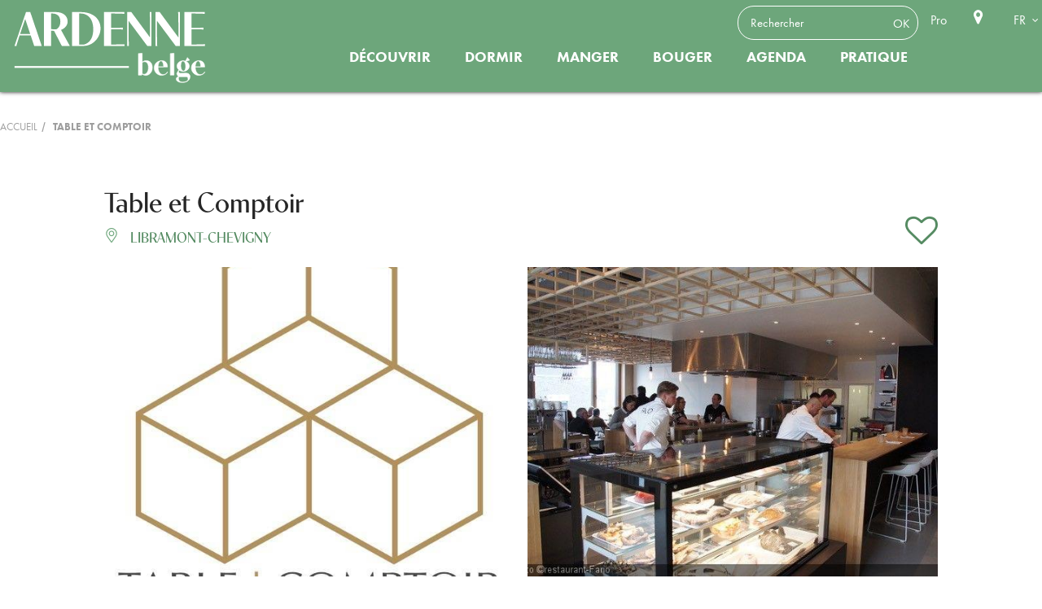

--- FILE ---
content_type: text/html; charset=UTF-8
request_url: https://www.ardennebelge.be/diffusio/fr/p/restauration/table-et-comptoir-libramont-chevigny_TFORST-01-08V2-3DRF/
body_size: 5459
content:

<!DOCTYPE html>
<!--[if lt IE 7]>      <html lang="fr" class="no-js lt-ie9 lt-ie8 lt-ie7"> <![endif]-->
<!--[if IE 7]>         <html lang="fr" class="no-js lt-ie9 lt-ie8"> <![endif]-->
<!--[if IE 8]>         <html lang="fr" class="no-js lt-ie9"> <![endif]-->
<!--[if gt IE 8]><!-->
<html lang="fr" class="no-js">
<!--<![endif]-->
<head>
  <meta charset="utf-8">
  <meta http-equiv="X-UA-Compatible" content="IE=edge">

  <link href='https://fonts.googleapis.com/css?family=Ubuntu:300,400,500|Ubuntu+Condensed|Open+Sans:400,300,600' rel='stylesheet' type='text/css'>
  <link rel="stylesheet" href="/lae/public1.0/css/normalize0.css" media="screen, print">
  <link rel="stylesheet" href="/lae/public1.0/css/main.css" media="screen, print">
  <link rel="stylesheet" href="/lae/public1.0/css/screen_fr.css" media="screen, print">
  <link rel="stylesheet" href="/lae/public1.0/css/niv1_fr.css" media="screen, print">
  <link rel="stylesheet" href="/lae/public1.0/css/print.css" media="print">
  <link rel="stylesheet" type="text/css" href="/diffusio-3/public/css/main.common.css">
  <link rel="stylesheet" type="text/css" href="/diffusio-3/public/css/main.detail.css">
  <link rel="stylesheet" type="text/css" href="/diffusio-3/public/css/main.custom.css">
    <!--[if lt IE 10]>
<script type="text/javascript" src="/lae/public1.0/js/vendor/html5-ie.js"></script>
<![endif]-->
  <script src="/lae/public1.0/js/vendor/require/require.js"></script>
  <script src="/lae/public1.0/js/appli/conf.js"></script>
  <script>
    requirejs(['web']);
  </script>
  <!-- debut cm -->
<!-- fin cm -->
<meta property="og:title" content="Table et Comptoir" /><meta property="og:type" content="website" /><meta property="og:image" content="https://pivotweb.tourismewallonie.be/PivotWeb-3.1/img/OTH-A0-008O-0A2Z" /><meta property="og:url" content="/diffusio/fr/p/restauration/table-et-comptoir-libramont-chevigny_TFORST-01-08V2-3DRF/" /><meta property="og:description" content="Restaurant bistronomique/ gastronomique de viande et poisson à tendance local.Lunch le midi et bistronomie le midi et le soir.Possibilité de traiteur sur commande et à emporter ou chef à..." /><script type="application/ld+json">{"@context":"http:\/\/schema.org\/","@type":"Hotel","name":"Table et Comptoir","description":"Restaurant bistronomique\/ gastronomique de viande et poisson \u00e0 tendance local.Lunch le midi et bistronomie le midi et le soir.Possibilit\u00e9 de traiteur sur commande et \u00e0 emporter ou chef \u00e0...","image":"https:\/\/pivotweb.tourismewallonie.be\/PivotWeb-3.1\/img\/OTH-A0-008O-0A2Z","url":"\/diffusio\/fr\/p\/restauration\/table-et-comptoir-libramont-chevigny_TFORST-01-08V2-3DRF\/","email":null,"address":{"@type":"PostalAddress","addressLocality":"Libramont-Chevigny","addressRegion":"","addressCountry":"France","postalCode":null,"streetAddress":"avenue de Bouillon, 78<br>6800 Libramont-Chevigny"},"telephone":"+3261550207","priceRange":"\u20ac"}</script></head>

<body>
  <a id="hautPage"></a>
  <!-- debut cm -->
<!-- fin cm -->  <div id="ecranUser">
    <header role="banner">
  <div class="centree clearfix">

          <p id="titreP"><a href="/" title="Retour page d'accueil"><span class="hidden">Site officiel d'Ardenne Belge Tourisme</span></a></p>
    
    <div class="outils aTransition">
    <ul class="tools">
      	<li><form id="headerSearchForm" action="/fr/recherche/recherche-mots-cles.php">
  <input class="s" type="text" name="q" placeholder="Rechercher">
  <input class="b" type="submit" value="OK" title="Rechercher dans le site">
</form></li>
      	      </ul>
      <ul class="liens">
                 
      	<li><a title="Pro" target="_blank" href="https://ftplux.luxembourg.be">Pro</a></li>
      	        <li><a title="Carte interactive" class="carte" href="/fr/contenu-interactif/carte-interactive-ardenne.php"><span class="hidden">Carte interactive</span></a></li>
              </ul>

            <ul class="langues">
        <li><span class="active">FR</span>
          <ul class="sousMenu">
            <li><a title="nl" href="/nl/index.php">NL</a></li>
                      </ul>
        </li>
      </ul>

    

    </div><!-- outils -->

  </div><!-- centree -->
  <nav role="navigation"> 
  <ul id="menu" class="aTransition">
      <li class="menu-niveau1  menu-niveau11 " 
					>
            <a href="/fr/decouvrir/index.php" onclick="return false;" title="Découvrir" class="lien-niveau1"> Découvrir </a>
            <div class="contener-niveau2 nbCol_4"><div>
      <ul class="niveau2 nbCol_4">
                <li	class="menu-niveau2" 
								id="ergo_incont">
                    <a	href="/fr/decouvrir/incontournables/carte-interactive-ardenne.php" 
                		title="incontournables"  
                    class="lien-niveau2"><span>incontournables</span></a>
                  </li>
                <li	class="menu-niveau2" 
								id="ergo_visiter">
                    <a	href="/fr/decouvrir/visiter/index.php" 
                		title="Visiter"  
                    class="lien-niveau2"><span>Visiter</span></a>
                  </li>
                <li	class="menu-niveau2" 
								id="ergo_famille">
                    <a	href="/fr/decouvrir/en-famille/index.php" 
                		title="En famille"  
                    class="lien-niveau2"><span>En famille</span></a>
                  </li>
                <li	class="menu-niveau2" 
								id="ergo_insp">
                    <a	href="/fr/decouvrir/inspirateur-idees/index.php" 
                		title="Inspiration"  
                    class="lien-niveau2"><span>Inspiration</span></a>
                  </li>
              </ul>
      </div></div>
          </li>
        <li class="menu-niveau1  menu-niveau12 " 
					>
            <a href="/fr/dormir/index.php" onclick="return false;" title="Dormir" class="lien-niveau1"> Dormir </a>
            <div class="contener-niveau2 nbCol_6"><div>
      <ul class="niveau2 nbCol_6">
                <li	class="menu-niveau2" 
								id="ergo_hotels">
                    <a	href="/fr/dormir/hotels.php" 
                		title="Hôtels"
                    class="lien-niveau2"><span>Hôtels</span></a>
                  </li>
                <li	class="menu-niveau2" 
								id="ergo_chambres">
                    <a	href="/fr/dormir/chambres.php" 
                		title="Chambres d'hôtes"
                    class="lien-niveau2"><span>Chambres d'hôtes</span></a>
                  </li>
                <li	class="menu-niveau2" 
								id="ergo_gites">
                    <a	href="/fr/dormir/gites-meubles.php" 
                		title="Gîtes et meublés"
                    class="lien-niveau2"><span>Gîtes et meublés</span></a>
                  </li>
                <li	class="menu-niveau2" 
								id="ergo_campings">
                    <a	href="/fr/dormir/campings.php" 
                		title="Campings"
                    class="lien-niveau2"><span>Campings</span></a>
                  </li>
                <li	class="menu-niveau2" 
								id="ergo_motorhomes">
                    <a	href="/fr/dormir/motorhomes.php" 
                		title="Aires pour Motorhomes"
                    class="lien-niveau2"><span>Aires pour Motorhomes</span></a>
                  </li>
                <li	class="menu-niveau2" 
								id="ergo_villages-vacance">
                    <a	href="/fr/dormir/villages-centres.php" 
                		title="Centres de vacances"
                    class="lien-niveau2"><span>Centres de vacances</span></a>
                  </li>
              </ul>
      </div></div>
          </li>
        <li class="menu-niveau1  menu-niveau13 " 
					>
            <a href="/fr/manger/index.php" onclick="return false;" title="Manger" class="lien-niveau1"> Manger </a>
            <div class="contener-niveau2 nbCol_6"><div>
      <ul class="niveau2 nbCol_6">
                <li	class="menu-niveau2" 
								id="ergo_restaurants">
                    <a	href="/fr/manger/restaurants-brasseries.php" 
                		title="Restaurants & brasseries"
                    class="lien-niveau2"><span>Restaurants & brasseries</span></a>
                  </li>
                <li	class="menu-niveau2" 
								id="ergo_barbecues">
                    <a	href="/fr/manger/pique-nique-barbecue.php" 
                		title="Pique-nique & Barbecue"
                    class="lien-niveau2"><span>Pique-nique & Barbecue</span></a>
                  </li>
                <li	class="menu-niveau2" 
								id="ergo_chef">
                    <a	href="/fr/manger/chef-traiteur.php" 
                		title="Avec un chef ou un traiteur"
                    class="lien-niveau2"><span>Avec un chef ou un traiteur</span></a>
                  </li>
                <li	class="menu-niveau2" 
								id="ergo_recettes">
                    <a	href="/fr/manger/recettes-ardennaises.php" 
                		title="Recettes ardennaises"
                    class="lien-niveau2"><span>Recettes ardennaises</span></a>
                  </li>
                <li	class="menu-niveau2" 
								id="ergo_bars">
                    <a	href="/fr/manger/bars-cafes.php" 
                		title="Bars & Cafés"
                    class="lien-niveau2"><span>Bars & Cafés</span></a>
                  </li>
                <li	class="menu-niveau2" 
								id="ergo_gastronomie">
                    <a	href="/fr/manger/gastronomie/gastronomie-ardenne.php" 
                		title="La Gastronomie"  
                    class="lien-niveau2"><span>La Gastronomie</span></a>
                  </li>
              </ul>
      </div></div>
          </li>
        <li class="menu-niveau1  menu-niveau14 " 
					>
            <a href="/fr/voir-faire/index.php" onclick="return false;" title="Bouger" class="lien-niveau1"> Bouger </a>
            <div class="contener-niveau2 nbCol_4"><div>
      <ul class="niveau2 nbCol_4">
                <li	class="menu-niveau2" 
								id="ergo_balades">
                    <a	href="/fr/voir-faire/a-pied/index.php" 
                		title="À pied"  
                    class="lien-niveau2"><span>À pied</span></a>
                  </li>
                <li	class="menu-niveau2" 
								id="ergo_velo">
                    <a	href="/fr/voir-faire/a-velo.php" 
                		title="À vélo"
                    class="lien-niveau2"><span>À vélo</span></a>
                  </li>
                <li	class="menu-niveau2" 
								id="ergo_cheval">
                    <a	href="/fr/voir-faire/a-cheval.php" 
                		title="À cheval"
                    class="lien-niveau2"><span>À cheval</span></a>
                  </li>
                <li	class="menu-niveau2" 
								id="ergo_sports">
                    <a	href="/fr/voir-faire/sports-detente/index.php" 
                		title="Sport"  
                    class="lien-niveau2"><span>Sport</span></a>
                  </li>
              </ul>
      </div></div>
          </li>
        <li class="menu-niveau1  menu-niveau15 sansMenu" 
					>
            <a	href="/fr/agenda/agenda.php" title="Agenda" class="lien-niveau1"> Agenda </a>
            <div class="contener-niveau2 nbCol_0"><div>
      <ul class="niveau2 nbCol_0">
              </ul>
      </div></div>
          </li>
        <li class="menu-niveau1  menu-niveau16 " 
					>
            <a href="/fr/pratique/index.php" onclick="return false;" title="Pratique" class="lien-niveau1"> Pratique </a>
            <div class="contener-niveau2 nbCol_6"><div>
      <ul class="niveau2 nbCol_6">
                <li	class="menu-niveau2" 
								id="ergo_commentVen">
                    <a	href="/fr/pratique/comment-venir.php" 
                		title="Comment venir"
                    class="lien-niveau2"><span>Comment venir</span></a>
                  </li>
                <li	class="menu-niveau2" 
								id="ergo_th">
                    <a	href="/fr/pratique/tourisme-handicap/index.php" 
                		title="Tourisme & Handicap"  
                    class="lien-niveau2"><span>Tourisme & Handicap</span></a>
                  </li>
                <li	class="menu-niveau2" 
								id="ergo_brochures">
                    <a	href="/fr/pratique/brochures-cartes/index.php" 
                		title="Publications"  
                    class="lien-niveau2"><span>Publications</span></a>
                  </li>
                <li	class="menu-niveau2" 
								id="ergo_accueilT">
                    <a	href="/fr/pratique/accueil-touristique/index.php" 
                		title="Accueil touristique"  
                    class="lien-niveau2"><span>Accueil touristique</span></a>
                  </li>
                <li	class="menu-niveau2" 
								id="ergo_contact">
                    <a	href="/fr/pratique/contact.php" 
                		title="Contactez-nous"
                    class="lien-niveau2"><span>Contactez-nous</span></a>
                  </li>
                <li	class="menu-niveau2" 
								id="ergo_nous">
                    <a	href="/fr/pratique/qui-sommes-nous.php" 
                		title="Qui sommes-nous ?"
                    class="lien-niveau2"><span>Qui sommes-nous ?</span></a>
                  </li>
              </ul>
      </div></div>
          </li>
      </ul>
</nav>
</header>
<div class="centree">

</div>
    <div id="content">
      <nav class="centree clearfix" role="navigation">
  <ul id="filAriane">
    <li class="home"><a href="/" title="page d'accueil">Accueil</a></li>
              <li class="last">
            Table et Comptoir          </li>
            </ul>

</nav>
      <section id="mainSection">
        <div class="dsio-app dsio-detail dsio-detail-seo"><div class="dsio-detail-body"><div data-sticky-container><div class="dsio-detail-stick-header"><div class="centered-content"><h1> Table et Comptoir </h1><!--Commune--><div class="lgrid-noGutter-spaceBetween-middle"><div class="lcol"><p class="commune colored"><i class="dsio-map-marker-alt-light colored"></i> Libramont-Chevigny </p><!--Note--></div><!--Carnet--><!--tarifRef--><a class="lcol-auto bsk-app-link colored" data-type="url" href="javascript:;" data-id="/diffusio/fr/p/restauration/table-et-comptoir-libramont-chevigny_TFORST-01-08V2-3DRF/"><span class="bsk-add"><i class="dsio-heart-o"></i></span><span class="bsk-remove"><i class="dsio-heart"></i></span></a></div></div></div><div class="centered-content"><!--Photos--><div class="dsio-detail--photos lgrid"><a class="dsio-detail--fancybox lcol-6 " data-fancybox href="https://pivotweb.tourismewallonie.be/PivotWeb-3.1/img/OTH-A0-008O-0A2Z" data-caption="301876481_485500476917457_8933189900548983443_n , Table et comptoir ©"><img src="https://pivotweb.tourismewallonie.be/PivotWeb-3.1/img/OTH-A0-008O-0A2Z" data-src="https://pivotweb.tourismewallonie.be/PivotWeb-3.1/img/OTH-A0-008O-0A2Z" alt="301876481_485500476917457_8933189900548983443_n" /></a><a class="dsio-detail--fancybox lcol-6 " data-fancybox href="https://pivotweb.tourismewallonie.be/PivotWeb-3.1/img/OTH-01-0B4W-A77N" data-caption="Restaurant-Fario2.jpg , restaurant-Fario ©"><img src="https://pivotweb.tourismewallonie.be/PivotWeb-3.1/img/OTH-01-0B4W-A77N" data-src="https://pivotweb.tourismewallonie.be/PivotWeb-3.1/img/OTH-01-0B4W-A77N" alt="Restaurant-Fario2.jpg" /></a><a class="dsio-detail--fancybox second-line lcol-4_xs-6 " data-fancybox href="https://pivotweb.tourismewallonie.be/PivotWeb-3.1/img/OTH-01-0B4W-A784" data-caption="Restaurant-Fario1.jpg , restaurant-Fario ©"><img src="https://pivotweb.tourismewallonie.be/PivotWeb-3.1/img/OTH-01-0B4W-A784" data-src="https://pivotweb.tourismewallonie.be/PivotWeb-3.1/img/OTH-01-0B4W-A784" alt="Restaurant-Fario1.jpg" /></a><a class="dsio-detail--fancybox second-line lcol-4_xs-6 " data-fancybox href="https://pivotweb.tourismewallonie.be/PivotWeb-3.1/img/OTH-01-0B4W-A78L" data-caption="Restaurant-Fario3.jpg , restaurant-Fario ©"><img src="https://pivotweb.tourismewallonie.be/PivotWeb-3.1/img/OTH-01-0B4W-A78L" data-src="https://pivotweb.tourismewallonie.be/PivotWeb-3.1/img/OTH-01-0B4W-A78L" alt="Restaurant-Fario3.jpg" /></a><a class="dsio-detail--fancybox second-line lcol-4_xs-6 " data-fancybox href="https://pivotweb.tourismewallonie.be/PivotWeb-3.1/img/OTH-01-0B4W-A792" data-caption="Fario.JPG , restaurant-Fario ©"><img src="https://pivotweb.tourismewallonie.be/PivotWeb-3.1/img/OTH-01-0B4W-A792" data-src="https://pivotweb.tourismewallonie.be/PivotWeb-3.1/img/OTH-01-0B4W-A792" alt="Fario.JPG" /></a></div><!-- contenu apres photos --><div class="lgrid main-content-detail"><!-- col de droite --><div class="lcol_md-12"><h3 class="title">Descriptif</h3><!--descriptif--><p><p>Restaurant bistronomique/ gastronomique de viande et poisson à tendance local.</p><p>Lunch le midi et bistronomie le midi et le soir.</p><p>Possibilité de traiteur sur commande et à emporter ou chef à domicile.</p><p>Spécialités : ravioles à la truffe, sauces, gibier et poisson beurre blanc. </p></p><!--Produits--><!--langues--><p>Langues parlées : Français</p><!--labels--><!--Type de cuisine--><!--Divers--><br><br><!--voir fiche jointe descriptif--><!--pictos classement--><!-- Labels, Labels||Handicap,<br>--><div class="lgrid"><!-- Capacité--><div class="lcol-12_sm-12"><h3 class="title"> Capacité </h3><p>Nombre de couverts : 32</p><p>Groupes acceptés</p><p>Nombre de personnes maximum : 24</p></div><!--ouvertures--></div><h3 class="title"> Equipements et Services sur place </h3><ul class="columnized"><li><i class="puce dsio-check colored"></i> Animaux autorisés </li><li><i class="puce dsio-check colored"></i> Terrasse </li><li><i class="puce dsio-check colored"></i> Parking </li><li><i class="puce dsio-check colored"></i> Wi-Fi </li></ul><!--avis--><h3 class="title"> Localisation </h3><!--Carte--><div id="dsio-detail--map" class="dsio-detail--map id1" data-lat="49.914181" data-lng="5.358380"></div></div><!-- col de droite --><div class="lcol-4_md-8_sm-12"><div class="dsio-detail--sidebar"><p class="lgrid"><span class="lcol-2 text-center fs-25"><i class="dsio-map-marker-alt-light"></i></span><span class="lcol"> avenue de Bouillon, 78<br>6800 Libramont-Chevigny </span></p><p class="lgrid"><span class="lcol-2 text-center fs-25"><i class="dsio-phone-light"></i></span><span class="col"><a title="Tel" href="tel:+3261550207">+3261550207</a></span></p><p class="lgrid"><span class="lcol-2 text-center fs-25"><i class="dsio-globe-light"></i></span><a href="http://www.tableetomptoir.be/fr" title="web" target="_blank" class="col break-word no-marge"> www.tableetomptoir.be/fr </a></p><!--reseaux sociaux--><br><ul class="lgrid-middle reseaux-sociaux no-marge"><li class="lcol-2 text-center fs-25"><a target="_blank" href="https://www.facebook.com/TableetComptoir" title="Facebook"><i class="dsio-facebook lcol-2 text-center fs-25"></i></a></li><!-- youtube ??? --></ul><!--fin reseaux sociaux--></div></div></div><!----><!--info territoire village--><!----><!--a voir a faire aux alentours--></div></div></div></div><script>
          requirejs(['diffusio.3.detail'], function(){
            DsioDetail.initialize({"rootUrl":"\/diffusio-3","oiId":"TFORST-01-08V2-3DRF","label":"Partager","title":"Table et Comptoir","description":"Restaurant bistronomique\/ gastronomique de viande et poisson \u00e0 tendance local.Lunch le midi et bistronomie le midi et le soir.Possibilit\u00e9 de traiteur sur commande et \u00e0 emporter ou chef \u00e0...","img":"https:\/\/pivotweb.tourismewallonie.be\/PivotWeb-3.1\/img\/OTH-A0-008O-0A2Z","url":"\/diffusio\/fr\/p\/restauration\/table-et-comptoir-libramont-chevigny_TFORST-01-08V2-3DRF\/"});
          }); </script>        
      </section>
    </div>
    
    <footer>
    <div class="flex">
        <!-- LIENS -->
        <div class="col">
            <p class="titre">Contact</p>
            <p class="mail"><a href="mailto:info@ardennebelge.be">info@ardennebelge.be</a></p>
            <p class="localisation">Ardenne Belge Tourisme</br>Boucle de la Famenne 23A</br>B - 6900 Marche-en-Famenne</br>Belgique</br><a href="/fr/outils/contact.php" class="btn" target="_blank">Contactez-nous</a></p>
            <ul class="ssMenu">
                <li class="liens lien1"><a href="/fr/outils/mentions-legales.php" title="Mentions légales" target="_blank">Mentions légales</a></li>
                     </ul>
        </div>
        <div class="col"><img src="/lae/public1.0/img/footer/couverture-magazine.png" width="159" alt="Magazine Regards d'Ardenne">
            <p class="titre alignCenter">Découvrez le nouveau magazine</br>Regards d'Ardenne </br><a class="btn" href="/fr/pratique/brochures-cartes/magazine-regards-ardenne.php"  target="_blank">Découvrir</a></p>
        </div>
        <div class="col vertCenter">
            <p class="titre alignCenter">Restez connecté·e </br>et vivez l'Ardenne belge </br>au quotidien</p>
            <ul class="liens">
                <li><a target="_blank" href="https://www.facebook.com/Ardennebelgetourisme/" class="facebook" title="Facebook"><span class="hidden">Facebook</span></a></li>
                <li><a target="_blank" href="https://www.instagram.com/ardennebelge/" class="instagram" title="Instagram"><span class="hidden">Instagram</span></a></li>
                <li><a target="_blank" href="https://www.linkedin.com/company/ardenne-belge-tourisme/" class="linkedin" title="LinkedIn"><span class="hidden">LinkedIn</span></a></li>

            </ul>
        </div>





    </div>
    <div class="allLogos">
    <div class="othersLogosFooter ">
    <div class="conteneur">
        <a target="_blank" href="https://www.visitardenne.com" title="Visit Ardenne"><img src="/lae/public1.0/img/footer/logo-visitardenne.png" title="Visit Ardenne"><span class="hidden">Visit Ardenne</span></a>
        <a target="_blank" href="https://visitwallonia.be" title="Visit Wallonia.be"><img src="/lae/public1.0/img/footer/logo-visit-wallonia.png" title="Visit Wallonia.be"><span class="hidden">Visit Wallonia.be</span></a>
        <a target="_blank" href="https://www.province.luxembourg.be" title="Province de Luxembourg"><img src="/lae/public1.0/img/footer/logo-province-de-luxembourg.png" title="Province de Luxembourg"><span class="hidden">Province de Luxembourg</span></a>
        <a target="_blank" href="https://www.capsureanlier.be" title="Cap Sûre-Anlier"><img src="/lae/public1.0/img/footer/logo-cap-sure-anlier.png" title="Cap Sûre-Anlier"><span class="hidden">Cap Sûre-Anlier</span></a>
        <a target="_blank" href="https://www.coeurdelardenne.be" title="Coeur de l'Ardenne"><img src="/lae/public1.0/img/footer/logo-coeur-ardenne.png" title="Coeur de l'Ardenne"><span class="hidden">Coeur de l'Ardenne</span></a>
        <a target="_blank" href="https://www.famenneardenne.be " title="Famenne-Ardenne Ourthe & Lesse"><img src="/lae/public1.0/img/footer/logo-famenne-ardenne.png" title="Famenne-Ardenne Ourthe & Lesse"><span class="hidden">Famenne-Ardenne Ourthe & Lesse</span></a>
        <a target="_blank" href="https://www.foretdesainthubert-tourisme.be" title="Forêt de Saint-Hubert Tourisme"><img src="/lae/public1.0/img/footer/logo-foret-st-hubert-tourisme.png" title="Forêt de Saint-Hubert Tourisme"><span class="hidden">Forêt de Saint-Hubert Tourisme</span></a>
        <a target="_blank" href="https://www.haute-ardenne.be" title="Haute Ardenne"><img src="/lae/public1.0/img/footer/logo-maison-tourisme-haute-ardenne.png" title="Haute Ardenne"><span class="hidden">Haute Ardenne</span></a>
        <a target="_blank" href="https://www.arlon-tourisme.be" title="Pays d’Arlon"><img src="/lae/public1.0/img/footer/logo-maison-tourisme-pays-arlon.png" title="Pays d’Arlon"><span class="hidden">Pays d’Arlon</span></a>
        <a target="_blank" href="https://www.visitgaume.be" title="Visit Gaume"><img src="/lae/public1.0/img/footer/logo-visitgaume.png" title="Visit Gaume"><span class="hidden">Visit Gaume</span></a>
        <a target="_blank" href="https://www.paysdebastogne.be" title="Pays de Bastogne"><img src="/lae/public1.0/img/footer/logo-pays-bastogne.png" title="Pays de Bastogne<"><span class="hidden">Pays de Bastogne</span></a>
        <a target="_blank" href="https://www.paysdebouillon.be" title="Pays de Bouillon en Ardenne"><img src="/lae/public1.0/img/footer/logo-pays-bouillon-ardenne.png" title="Pays de Bouillon en Ardenne"><span class="hidden">Pays de Bouillon en Ardenne</span></a>
        </div>
    </div>
    <div id="othersLogosFooter-button-prev"></div>
    <div id="othersLogosFooter-button-next"></div>
    </div>
</footer>
  </div>
  <!-- debut cm -->
<!-- fin cm -->  <!-- btns de partage  -->
<script async src="/lae/public1.0/plugins/laetis/lae_sshare/sshare.js"></script>

<!-- popup des cookies  -->
<script>
  var laeCookiesOptions = {
    forceConsent: 1,
    needConsent: 1,
    audienceIndispensable: 1,
    analyticsAnonymizeIp: true,
    privacyUrl: '/fr/outils/mentions-legales.php',
    googletagmanagerId: 'GTM-KM4FCXH',    
    typeUa: 'gtag'
  }
</script>
<script src="/lae/services1.0/plugins/laetis/lae-cookies/assets/tarteaucitron/tarteaucitron.js"></script>
<script src="/lae/services1.0/plugins/laetis/lae-cookies/assets/js/popup.js"></script>
<script src="/lae/services1.0/plugins/laetis/lae-cookies/assets/js/popup-fin.js"></script>
<link rel="stylesheet" type="text/css" href="/lae/services1.0/plugins/laetis/lae-cookies/assets/css/popup.css"/></body>

</html>

--- FILE ---
content_type: text/css
request_url: https://www.ardennebelge.be/lae/public1.0/plugins/vendor/royalslider-9.4.99/royalslider.css
body_size: 1973
content:
/* v1.0.5 */
/* Core RS CSS file. 95% of time you shouldn't change anything here. */
.royalSlider {
	width: 600px;
	height: 400px;
	position: relative;
	direction: ltr;
}
.royalSlider > * {
	float: left;
}

.rsWebkit3d .rsSlide {
	-webkit-transform: translateZ(0);
}


.rsWebkit3d .rsSlide,
.rsWebkit3d .rsContainer,
.rsWebkit3d .rsThumbs,
.rsWebkit3d .rsPreloader,
.rsWebkit3d img,
.rsWebkit3d .rsOverflow,
.rsWebkit3d .rsBtnCenterer,
.rsWebkit3d .rsAbsoluteEl,
.rsWebkit3d .rsABlock,
.rsWebkit3d .rsLink {
	-webkit-backface-visibility: hidden;
}
.rsFade.rsWebkit3d .rsSlide,
.rsFade.rsWebkit3d img,
.rsFade.rsWebkit3d .rsContainer {
    -webkit-transform: none;
}
.rsOverflow {
	width: 100%;
	height: 100%;
	
	overflow: hidden;
	float: left;
	-webkit-tap-highlight-color:rgba(0,0,0,0);
	background-color:#fff;
}
.rsVisibleNearbyWrap {
	width: 100%;
	height: 100%;
	position: relative;
	overflow: hidden;
	left: 0;
	top: 0;
	-webkit-tap-highlight-color:rgba(0,0,0,0);
}
.rsVisibleNearbyWrap .rsOverflow {
	position: absolute;
	left: 0;
	top: 0;

}
.rsContainer {
	position: relative;
	width: 100%;
	height: 100%;
	-webkit-tap-highlight-color:rgba(0,0,0,0);
}

.rsArrow,
.rsThumbsArrow {
	cursor: pointer;
}

.rsThumb {
	float: left;
	position: relative;
	width:36px;
	height:36px;
	border:1px solid #000;
}
.rsThumb.rsNavSelected {
	border:1px solid #fff;
}
.rsThumb img {
	width:35px;
	height:35px;
}

.rsArrow,
.rsNav,
.rsThumbsArrow {
	opacity: 1;
	-webkit-transition:opacity 0.3s linear;
	-moz-transition:opacity 0.3s linear;
	-o-transition:opacity 0.3s linear;
	transition:opacity 0.3s linear;
}
.rsHidden {
	opacity: 0;
	visibility: hidden;
	-webkit-transition:visibility 0s linear 0.3s,opacity 0.3s linear;
	-moz-transition:visibility 0s linear 0.3s,opacity 0.3s linear;
	-o-transition:visibility 0s linear 0.3s,opacity 0.3s linear;
	transition:visibility 0s linear 0.3s,opacity 0.3s linear;
}
.diaporamaLaetis {
	background-image:url(/lae/public1.0/plugins/vendor/royalslider-9.4.99/preloaders/loading.gif);
	background-position:50% 50%;
	background-repeat:no-repeat;
	background-color:rgba(0,0,0,0.8);
	width:100%;
	height:100%;
	overflow:hidden;
}
.diaporamaLaetis .item  {
	display:none;
}
.diaporamaLaetis .rsSlide  .item  {
	display:block;
}
.diaporamaLaetis article {
	background-color:#fff;
}
.rsGCaption {
	width: 100%;
	float: left;
	text-align: center;
}

/* Fullscreen options, very important ^^ */
.royalSlider.rsFullscreen {
	position: fixed !important;
	height: auto !important;
	width: auto !important;
	margin: 0 !important;
	padding: 0 !important;
	z-index: 2147483647 !important;
	top: 0 !important;
	left: 0 !important;
	bottom: 0 !important;
	right: 0 !important;
}

.royalSlider .rsSlide.rsFakePreloader {
	opacity: 1 !important;
	-webkit-transition: 0s;
	-moz-transition: 0s;
	-o-transition:  0s;
	transition:  0s;
	display: none;
}

.rsSlide {
	position: absolute;
	left: 0;
	top: 0;
	display: block;
	overflow: hidden;
	
	height: 100%;
	width: 100%;
	background-color:#fff;
}

.royalSlider.rsAutoHeight,
.rsAutoHeight .rsSlide {
	height: auto;
}

.rsContent {
	width: 100%;
	height: 100%;
	position: relative;
}

.rsPreloader {
  display:none;
	position:absolute;
	z-index: 0;	
	left:50%;
	top:50%;
	background-image:url(/lae/public1.0/plugins/vendor/royalslider-9.4.99/preloaders/loading.gif);
	background-position:50% 50%;
	background-repeat:no-repeat;
	width:40px;
	height:40px;
	background-color:rgba(0,0,0,0.8);
	border-radius:5px;
}

.rsNav {
	-moz-user-select: -moz-none;
	-webkit-user-select: none;
	user-select: none;
}
.rsNavItem {
	-webkit-tap-highlight-color:rgba(0,0,0,0.25);
}

.rsThumbs {
	cursor: pointer;
	position: relative;
	overflow: hidden;
	float: left;
	z-index: 22;
	width:100%;
}
.rsTabs {
	float: left;
	background: none !important;
}
.rsTabs,
.rsThumbs {
	-webkit-tap-highlight-color:rgba(0,0,0,0);
	-webkit-tap-highlight-color:rgba(0,0,0,0);
}


.rsVideoContainer {
	/*left: 0;
	top: 0;
	position: absolute;*/
	/*width: 100%;
	height: 100%;
	position: absolute;
	left: 0;
	top: 0;
	float: left;*/
	width: auto;
	height: auto;
	line-height: 0;
	position: relative;
}
.rsVideoFrameHolder {
	position: absolute;
	left: 0;
	top: 0;
	background: #141414;
	opacity: 0;
	-webkit-transition: .3s;
}
.rsVideoFrameHolder.rsVideoActive {
	opacity: 1;
}
.rsVideoContainer iframe,
.rsVideoContainer video,
.rsVideoContainer embed,
.rsVideoContainer .rsVideoObj {
	position: absolute;
	z-index: 50;
	left: 0;
	top: 0;
	width: 100%;
	height: 100%;
}
/* ios controls over video bug, shifting video */
.rsVideoContainer.rsIOSVideo iframe,
.rsVideoContainer.rsIOSVideo video,
.rsVideoContainer.rsIOSVideo embed {
	-webkit-box-sizing: border-box;
	-moz-box-sizing: border-box;
	box-sizing: border-box;
	padding-right: 44px;
}

.rsABlock {
	left: 0;
	top: 0;
	position: absolute;
	z-index: 15;
	
}

img.rsImg {
	max-width: none;
}

.grab-cursor {
	cursor:url(img/grab.png) 8 8, move; 
}

.grabbing-cursor{ 
	cursor:url(img/grabbing.png) 8 8, move;
}

.rsNoDrag {
	cursor: auto;
}

.rsLink {
	left:0;
	top:0;
	position:absolute;
	width:100%;
	height:100%;
	display:block;	
	z-index: 20;
	background: url(blank.gif);
}
.rsDefault .rsArrow {
    cursor: pointer;
    display: block;
    height: 100%;
    position: absolute;
    width: 44px;
    z-index: 21;
}
.rsDefault.rsVer .rsArrow {
    height: 44px;
    width: 100%;
}
.rsDefault.rsVer .rsArrowLeft {
    left: 0;
    top: 0;
}
.rsDefault.rsVer .rsArrowRight {
    bottom: 0;
    left: 0;
}
.rsDefault.rsHor .rsArrowLeft {
    left: 0;
    top: 0;
}
.rsDefault.rsHor .rsArrowRight {
    right: 0;
    top: 0;
}
.rsDefault .rsArrowIcn {
    background: url("/lae/public1.0/plugins/vendor/royalslider-9.4.99/img/rs-default.png") repeat scroll 0 0 rgba(0, 0, 0, 0.75);
    border-radius: 2px 2px 2px 2px;
    cursor: pointer;
    height: 32px;
    left: 50%;
    margin-left: -16px;
    margin-top: -16px;
    position: absolute;
    top: 50%;
    width: 32px;
}
.rsDefault .rsArrowIcn:hover {
    background-color: rgba(0, 0, 0, 0.9);
}
.rsDefault.rsHor .rsArrowLeft .rsArrowIcn {
    background-position: -64px -32px;
}
.rsDefault.rsHor .rsArrowRight .rsArrowIcn {
    background-position: -64px -64px;
}
.rsDefault.rsVer .rsArrowLeft .rsArrowIcn {
    background-position: -96px -32px;
}
.rsDefault.rsVer .rsArrowRight .rsArrowIcn {
    background-position: -96px -64px;
}
.rsDefault .rsArrowDisabled .rsArrowIcn {
    opacity: 0.2;
}

.rsGCaption {
    float: left;
    text-align: center;
    width: 100%;
}
.rsABlock {
    background: none repeat scroll 0 0 rgba(0, 0, 0, 0.8);
    bottom: 0;
    color: #FFFFFF;
    font-size: 12px;
    left: 0;
    padding: 10px;
    position: absolute;
    text-align: center;
    width: 100%;
    z-index: 15;
	top:inherit;
}

.diaporamaLaetis .rsABlock h6 {
    padding: 0 10px;
	font-family: "Trebuchet MS",Arial,Helvetica,sans-serif;
    font-size: 13px;
	margin:0px;
	padding:0px;
}
.rsDefault .rsThumbsArrow {
    background: none repeat scroll 0 0 rgba(0, 0, 0, 0.75);
    cursor: pointer;
    display: block;
    height: 100%;
    position: absolute;
    width: 20px;
    z-index: 21;
}
.rsDefault .rsThumbsArrow:hover {
    background: none repeat scroll 0 0 rgba(0, 0, 0, 0.9);
}
.rsDefault.rsWithThumbsVer .rsThumbsArrow {
    height: 20px;
    width: 100%;
}
.rsDefault.rsWithThumbsVer .rsThumbsArrowLeft {
    left: 0;
    top: 0;
}
.rsDefault.rsWithThumbsVer .rsThumbsArrowRight {
    bottom: 0;
    left: 0;
}
.rsDefault.rsWithThumbsHor .rsThumbsArrowLeft {
    left: 0;
    top: 0;
}
.rsDefault.rsWithThumbsHor .rsThumbsArrowRight {
    right: 0;
    top: 0;
}
.rsDefault .rsThumbsArrowIcn {
    background: url("/lae/public1.0/plugins/vendor/royalslider-9.4.99/img/rs-default.png") repeat scroll 0 0 rgba(0, 0, 0, 0);
    cursor: pointer;
    height: 16px;
    left: 50%;
    margin-left: -8px;

    margin-top: -8px;
    position: absolute;
    top: 50%;
    width: 16px;
}
.rsDefault.rsWithThumbsHor .rsThumbsArrowLeft .rsThumbsArrowIcn {
    background-position: -128px -32px;
}
.rsDefault.rsWithThumbsHor .rsThumbsArrowRight .rsThumbsArrowIcn {
    background-position: -128px -48px;
}
.rsDefault.rsWithThumbsVer .rsThumbsArrowLeft .rsThumbsArrowIcn {
    background-position: -144px -32px;
}
.rsDefault.rsWithThumbsVer .rsThumbsArrowRight .rsThumbsArrowIcn {
    background-position: -144px -48px;
}
.rsDefault .rsThumbsArrowDisabled {
    display: none !important;
}

--- FILE ---
content_type: application/javascript
request_url: https://www.ardennebelge.be/lae/public1.0/plugins/vendor/royalslider-9.4.99/jquery.royalslider.min.js
body_size: 17013
content:
// jQuery RoyalSlider plugin. Custom build. Copyright 2011-2013 Dmitry Semenov http://dimsemenov.com 
// http://dimsemenov.com/private/home.php?build=bullets_thumbnails_tabs_fullscreen_autoplay_video_animated-blocks_auto-height_global-caption_active-class_deeplinking_visible-nearby 
// jquery.royalslider v9.4.99
(function(m){function u(b,e){var c,a=this,g=navigator.userAgent.toLowerCase();a.uid=m.rsModules.uid++;a.ns=".rs"+a.uid;var f=document.createElement("div").style,d=["webkit","Moz","ms","O"],h="",k=0,l;for(c=0;c<d.length;c++)l=d[c],!h&&l+"Transform"in f&&(h=l),l=l.toLowerCase(),window.requestAnimationFrame||(window.requestAnimationFrame=window[l+"RequestAnimationFrame"],window.cancelAnimationFrame=window[l+"CancelAnimationFrame"]||window[l+"CancelRequestAnimationFrame"]);window.requestAnimationFrame||
(window.requestAnimationFrame=function(a,b){var d=(new Date).getTime(),c=Math.max(0,16-(d-k)),e=window.setTimeout(function(){a(d+c)},c);k=d+c;return e});window.cancelAnimationFrame||(window.cancelAnimationFrame=function(a){clearTimeout(a)});a.isIPAD=g.match(/(ipad)/);a.isIOS=a.isIPAD||g.match(/(iphone|ipod)/);c=function(a){a=/(chrome)[ \/]([\w.]+)/.exec(a)||/(webkit)[ \/]([\w.]+)/.exec(a)||/(opera)(?:.*version|)[ \/]([\w.]+)/.exec(a)||/(msie) ([\w.]+)/.exec(a)||0>a.indexOf("compatible")&&/(mozilla)(?:.*? rv:([\w.]+)|)/.exec(a)||
[];return{browser:a[1]||"",version:a[2]||"0"}}(g);d={};c.browser&&(d[c.browser]=!0,d.version=c.version);d.chrome&&(d.webkit=!0);a._a=d;a.isAndroid=-1<g.indexOf("android");a.slider=m(b);a.ev=m(a);a._b=m(document);a.st=m.extend({},m.fn.royalSlider.defaults,e);a._c=a.st.transitionSpeed;a._d=0;!a.st.allowCSS3||d.webkit&&!a.st.allowCSS3OnWebkit||(c=h+(h?"T":"t"),a._e=c+"ransform"in f&&c+"ransition"in f,a._e&&(a._f=h+(h?"P":"p")+"erspective"in f));h=h.toLowerCase();a._g="-"+h+"-";a._h="vertical"===a.st.slidesOrientation?
!1:!0;a._i=a._h?"left":"top";a._j=a._h?"width":"height";a._k=-1;a._l="fade"===a.st.transitionType?!1:!0;a._l||(a.st.sliderDrag=!1,a._m=10);a._n="z-index:0; display:none; opacity:0;";a._o=0;a._p=0;a._q=0;m.each(m.rsModules,function(b,d){"uid"!==b&&d.call(a)});a.slides=[];a._r=0;(a.st.slides?m(a.st.slides):a.slider.children().detach()).each(function(){a._s(this,!0)});a.st.randomizeSlides&&a.slides.sort(function(){return 0.5-Math.random()});a.numSlides=a.slides.length;a._t();a.st.startSlideId?a.st.startSlideId>
a.numSlides-1&&(a.st.startSlideId=a.numSlides-1):a.st.startSlideId=0;a._o=a.staticSlideId=a.currSlideId=a._u=a.st.startSlideId;a.currSlide=a.slides[a.currSlideId];a._v=0;a.msTouch=!1;a.slider.addClass((a._h?"rsHor":"rsVer")+(a._l?"":" rsFade"));f='<div class="rsOverflow"><div class="rsContainer">';a.slidesSpacing=a.st.slidesSpacing;a._w=(a._h?a.slider.width():a.slider.height())+a.st.slidesSpacing;a._x=Boolean(0<a._y);1>=a.numSlides&&(a._z=!1);a._a1=a._z&&a._l?2===a.numSlides?1:2:0;a._b1=6>a.numSlides?
a.numSlides:6;a._c1=0;a._d1=0;a.slidesJQ=[];for(c=0;c<a.numSlides;c++)a.slidesJQ.push(m('<div style="'+(a._l?"":c!==a.currSlideId?a._n:"z-index:0;")+'" class="rsSlide "></div>'));a._e1=f=m(f+"</div></div>");var p=a.ns,h=function(b,d,c,e,g){a._j1=b+d+p;a._k1=b+c+p;a._l1=b+e+p;g&&(a._m1=b+g+p)};a.msEnabled=window.navigator.msPointerEnabled;a.msEnabled?(a.msTouch=Boolean(1<window.navigator.msMaxTouchPoints),a.hasTouch=!1,a._n1=0.2,h("MSPointer","Down","Move","Up","Cancel")):(a.isIOS?a._j1=a._k1=a._l1=
a._m1="":h("mouse","down","move","up","up"),"ontouchstart"in window||"createTouch"in document?(a.hasTouch=!0,a._j1+=" touchstart"+p,a._k1+=" touchmove"+p,a._l1+=" touchend"+p,a._m1+=" touchcancel"+p,a._n1=0.5,a.st.sliderTouch&&(a._f1=!0)):(a.hasTouch=!1,a._n1=0.2));a.st.sliderDrag&&(a._f1=!0,d.msie||d.opera?a._g1=a._h1="move":d.mozilla?(a._g1="-moz-grab",a._h1="-moz-grabbing"):d.webkit&&-1!=navigator.platform.indexOf("Mac")&&(a._g1="-webkit-grab",a._h1="-webkit-grabbing"),a._i1());a.slider.html(f);
a._o1=a.st.controlsInside?a._e1:a.slider;a._p1=a._e1.children(".rsContainer");a.msEnabled&&a._p1.css("-ms-touch-action",a._h?"pan-y":"pan-x");a._q1=m('<div class="rsPreloader"></div>');f=a._p1.children(".rsSlide");a._r1=a.slidesJQ[a.currSlideId];a._s1=0;a._e?(a._t1="transition-property",a._u1="transition-duration",a._v1="transition-timing-function",a._w1=a._x1=a._g+"transform",a._f?(d.webkit&&!d.chrome&&a.slider.addClass("rsWebkit3d"),/iphone|ipad|ipod/gi.test(navigator.appVersion),a._y1="translate3d(",
a._z1="px, ",a._a2="px, 0px)"):(a._y1="translate(",a._z1="px, ",a._a2="px)"),a._l?a._p1[a._g+a._t1]=a._g+"transform":(d={},d[a._g+a._t1]="opacity",d[a._g+a._u1]=a.st.transitionSpeed+"ms",d[a._g+a._v1]=a.st.css3easeInOut,f.css(d))):(a._x1="left",a._w1="top");var n;m(window).on("resize"+a.ns,function(){n&&clearTimeout(n);n=setTimeout(function(){a.updateSliderSize()},50)});a.ev.trigger("rsAfterPropsSetup");a.updateSliderSize();a.st.keyboardNavEnabled&&a._b2();a.st.arrowsNavHideOnTouch&&(a.hasTouch||
a.msTouch)&&(a.st.arrowsNav=!1);a.st.arrowsNav&&(d=a._o1,m('<div class="rsArrow rsArrowLeft"><div class="rsArrowIcn"></div></div><div class="rsArrow rsArrowRight"><div class="rsArrowIcn"></div></div>').appendTo(d),a._c2=d.children(".rsArrowLeft").click(function(b){b.preventDefault();a.prev()}),a._d2=d.children(".rsArrowRight").click(function(b){b.preventDefault();a.next()}),a.st.arrowsNavAutoHide&&!a.hasTouch&&(a._c2.addClass("rsHidden"),a._d2.addClass("rsHidden"),d.one("mousemove.arrowshover",function(){a._c2.removeClass("rsHidden");
a._d2.removeClass("rsHidden")}),d.hover(function(){a._e2||(a._c2.removeClass("rsHidden"),a._d2.removeClass("rsHidden"))},function(){a._e2||(a._c2.addClass("rsHidden"),a._d2.addClass("rsHidden"))})),a.ev.on("rsOnUpdateNav",function(){a._f2()}),a._f2());if(a._f1)a._p1.on(a._j1,function(b){a._g2(b)});else a.dragSuccess=!1;var q=["rsPlayBtnIcon","rsPlayBtn","rsCloseVideoBtn","rsCloseVideoIcn"];a._p1.click(function(b){if(!a.dragSuccess){var d=m(b.target).attr("class");if(-1!==m.inArray(d,q)&&a.toggleVideo())return!1;
if(a.st.navigateByClick&&!a._h2){if(m(b.target).closest(".rsNoDrag",a._r1).length)return!0;a._i2(b)}a.ev.trigger("rsSlideClick")}}).on("click.rs","a",function(b){if(a.dragSuccess)return!1;a._h2=!0;setTimeout(function(){a._h2=!1},3)});a.ev.trigger("rsAfterInit")}m.rsModules||(m.rsModules={uid:0});u.prototype={constructor:u,_i2:function(b){b=b[this._h?"pageX":"pageY"]-this._j2;b>=this._q?this.next():0>b&&this.prev()},_t:function(){var b;b=this.st.numImagesToPreload;if(this._z=this.st.loop)2===this.numSlides?
(this._z=!1,this.st.loopRewind=!0):2>this.numSlides&&(this.st.loopRewind=this._z=!1);this._z&&0<b&&(4>=this.numSlides?b=1:this.st.numImagesToPreload>(this.numSlides-1)/2&&(b=Math.floor((this.numSlides-1)/2)));this._y=b},_s:function(b,e){function c(b,d){d?f.images.push(b.attr(d)):f.images.push(b.text());if(h){h=!1;f.caption="src"===d?b.attr("alt"):b.contents();f.image=f.images[0];f.videoURL=b.attr("data-rsVideo");var c=b.attr("data-rsw"),e=b.attr("data-rsh");"undefined"!==typeof c&&!1!==c&&"undefined"!==
typeof e&&!1!==e?(f.iW=parseInt(c,10),f.iH=parseInt(e,10)):a.st.imgWidth&&a.st.imgHeight&&(f.iW=a.st.imgWidth,f.iH=a.st.imgHeight)}}var a=this,g,f={},d,h=!0;b=m(b);a._k2=b;a.ev.trigger("rsBeforeParseNode",[b,f]);if(!f.stopParsing)return b=a._k2,f.id=a._r,f.contentAdded=!1,a._r++,f.images=[],f.isBig=!1,f.hasCover||(b.hasClass("rsImg")?(d=b,g=!0):(d=b.find(".rsImg"),d.length&&(g=!0)),g?(f.bigImage=d.eq(0).attr("data-rsBigImg"),d.each(function(){var a=m(this);a.is("a")?c(a,"href"):a.is("img")?c(a,"src"):
c(a)})):b.is("img")&&(b.addClass("rsImg rsMainSlideImage"),c(b,"src"))),d=b.find(".rsCaption"),d.length&&(f.caption=d.remove()),f.content=b,a.ev.trigger("rsAfterParseNode",[b,f]),e&&a.slides.push(f),0===f.images.length&&(f.isLoaded=!0,f.isRendered=!1,f.isLoading=!1,f.images=null),f},_b2:function(){var b=this,e,c,a=function(a){37===a?b.prev():39===a&&b.next()};b._b.on("keydown"+b.ns,function(g){b._l2||(c=g.keyCode,37!==c&&39!==c||e||(a(c),e=setInterval(function(){a(c)},700)))}).on("keyup"+b.ns,function(a){e&&
(clearInterval(e),e=null)})},goTo:function(b,e){b!==this.currSlideId&&this._m2(b,this.st.transitionSpeed,!0,!e)},destroy:function(b){this.ev.trigger("rsBeforeDestroy");this._b.off("keydown"+this.ns+" keyup"+this.ns+" "+this._k1+" "+this._l1);this._p1.off(this._j1+" click");this.slider.data("royalSlider",null);m.removeData(this.slider,"royalSlider");m(window).off("resize"+this.ns);b&&this.slider.remove();this.ev=this.slider=this.slides=null},_n2:function(b,e){function c(c,e,f){c.isAdded?(a(e,c),g(e,
c)):(f||(f=d.slidesJQ[e]),c.holder?f=c.holder:(f=d.slidesJQ[e]=m(f),c.holder=f),c.appendOnLoaded=!1,g(e,c,f),a(e,c),d._p2(c,f,b),c.isAdded=!0)}function a(a,c){c.contentAdded||(d.setItemHtml(c,b),b||(c.contentAdded=!0))}function g(a,b,c){d._l&&(c||(c=d.slidesJQ[a]),c.css(d._i,(a+d._d1+q)*d._w))}function f(a){if(l){if(a>p-1)return f(a-p);if(0>a)return f(p+a)}return a}var d=this,h,k,l=d._z,p=d.numSlides;if(!isNaN(e))return f(e);var n=d.currSlideId,q,r=b?Math.abs(d._o2-d.currSlideId)>=d.numSlides-1?0:
1:d._y,s=Math.min(2,r),v=!1,u=!1,t;for(k=n;k<n+1+s;k++)if(t=f(k),(h=d.slides[t])&&(!h.isAdded||!h.positionSet)){v=!0;break}for(k=n-1;k>n-1-s;k--)if(t=f(k),(h=d.slides[t])&&(!h.isAdded||!h.positionSet)){u=!0;break}if(v)for(k=n;k<n+r+1;k++)t=f(k),q=Math.floor((d._u-(n-k))/d.numSlides)*d.numSlides,(h=d.slides[t])&&c(h,t);if(u)for(k=n-1;k>n-1-r;k--)t=f(k),q=Math.floor((d._u-(n-k))/p)*p,(h=d.slides[t])&&c(h,t);if(!b)for(s=f(n-r),n=f(n+r),r=s>n?0:s,k=0;k<p;k++)s>n&&k>s-1||!(k<r||k>n)||(h=d.slides[k])&&
h.holder&&(h.holder.detach(),h.isAdded=!1)},setItemHtml:function(b,e){var c=this,a=function(){if(!b.images)b.isRendered=!0,b.isLoaded=!0,b.isLoading=!1,d(!0);else if(!b.isLoading){var a,e;b.content.hasClass("rsImg")?(a=b.content,e=!0):a=b.content.find(".rsImg:not(img)");a&&!a.is("img")&&a.each(function(){var a=m(this),c='<img class="rsImg" src="'+(a.is("a")?a.attr("href"):a.text())+'" />';e?b.content=m(c):a.replaceWith(c)});a=e?b.content:b.content.find("img.rsImg");k();a.eq(0).addClass("rsMainSlideImage");
b.iW&&b.iH&&(b.isLoaded||c._q2(b),d());b.isLoading=!0;if(b.isBig)m("<img />").on("load.rs error.rs",function(a){m(this).off("load.rs error.rs");g([this],!0)}).attr("src",b.image);else{b.loaded=[];b.numStartedLoad=0;a=function(a){m(this).off("load.rs error.rs");b.loaded.push(this);b.loaded.length===b.numStartedLoad&&g(b.loaded,!1)};for(var f=0;f<b.images.length;f++){var h=m("<img />");b.numStartedLoad++;h.on("load.rs error.rs",a).attr("src",b.images[f])}}}},g=function(a,c){if(a.length){var d=a[0];
if(c!==b.isBig)(d=b.holder.children())&&1<d.length&&l();else if(b.iW&&b.iH)f();else if(b.iW=d.width,b.iH=d.height,b.iW&&b.iH)f();else{var e=new Image;e.onload=function(){e.width?(b.iW=e.width,b.iH=e.height,f()):setTimeout(function(){e.width&&(b.iW=e.width,b.iH=e.height);f()},1E3)};e.src=d.src}}else f()},f=function(){b.isLoaded=!0;b.isLoading=!1;d();l();h()},d=function(){if(!b.isAppended&&c.ev){var a=c.st.visibleNearby,d=b.id-c._o;e||(b.appendOnLoaded||!c.st.fadeinLoadedSlide||0!==d&&(!(a||c._r2||
c._l2)||-1!==d&&1!==d))||(a={visibility:"visible",opacity:0},a[c._g+"transition"]="opacity 400ms ease-in-out",b.content.css(a),setTimeout(function(){b.content.css("opacity",1)},16));b.holder.find(".rsPreloader").length?b.holder.append(b.content):b.holder.html(b.content);b.isAppended=!0;b.isLoaded&&(c._q2(b),h());b.sizeReady||(b.sizeReady=!0,setTimeout(function(){c.ev.trigger("rsMaybeSizeReady",b)},100))}},h=function(){!b.loadedTriggered&&c.ev&&(b.isLoaded=b.loadedTriggered=!0,b.holder.trigger("rsAfterContentSet"),
c.ev.trigger("rsAfterContentSet",b))},k=function(){c.st.usePreloader&&b.holder.html(c._q1.clone())},l=function(a){c.st.usePreloader&&(a=b.holder.find(".rsPreloader"),a.length&&a.remove())};b.isLoaded?d():e?!c._l&&b.images&&b.iW&&b.iH?a():(b.holder.isWaiting=!0,k(),b.holder.slideId=-99):a()},_p2:function(b,e,c){this._p1.append(b.holder);b.appendOnLoaded=!1},_g2:function(b,e){var c=this,a,g="touchstart"===b.type;c._s2=g;c.ev.trigger("rsDragStart");if(m(b.target).closest(".rsNoDrag",c._r1).length)return c.dragSuccess=
!1,!0;!e&&c._r2&&(c._t2=!0,c._u2());c.dragSuccess=!1;if(c._l2)g&&(c._v2=!0);else{g&&(c._v2=!1);c._w2();if(g){var f=b.originalEvent.touches;if(f&&0<f.length)a=f[0],1<f.length&&(c._v2=!0);else return}else b.preventDefault(),a=b,c.msEnabled&&(a=a.originalEvent);c._l2=!0;c._b.on(c._k1,function(a){c._x2(a,e)}).on(c._l1,function(a){c._y2(a,e)});c._z2="";c._a3=!1;c._b3=a.pageX;c._c3=a.pageY;c._d3=c._v=(e?c._e3:c._h)?a.pageX:a.pageY;c._f3=0;c._g3=0;c._h3=e?c._i3:c._p;c._j3=(new Date).getTime();if(g)c._e1.on(c._m1,
function(a){c._y2(a,e)})}},_k3:function(b,e){if(this._l3){var c=this._m3,a=b.pageX-this._b3,g=b.pageY-this._c3,f=this._h3+a,d=this._h3+g,h=e?this._e3:this._h,f=h?f:d,d=this._z2;this._a3=!0;this._b3=b.pageX;this._c3=b.pageY;"x"===d&&0!==a?this._f3=0<a?1:-1:"y"===d&&0!==g&&(this._g3=0<g?1:-1);d=h?this._b3:this._c3;a=h?a:g;e?f>this._n3?f=this._h3+a*this._n1:f<this._o3&&(f=this._h3+a*this._n1):this._z||(0>=this.currSlideId&&0<d-this._d3&&(f=this._h3+a*this._n1),this.currSlideId>=this.numSlides-1&&0>d-
this._d3&&(f=this._h3+a*this._n1));this._h3=f;200<c-this._j3&&(this._j3=c,this._v=d);e?this._q3(this._h3):this._l&&this._p3(this._h3)}},_x2:function(b,e){var c=this,a,g="touchmove"===b.type;if(!c._s2||g){if(g){if(c._r3)return;var f=b.originalEvent.touches;if(f){if(1<f.length)return;a=f[0]}else return}else a=b,c.msEnabled&&(a=a.originalEvent);c._a3||(c._e&&(e?c._s3:c._p1).css(c._g+c._u1,"0s"),function h(){c._l2&&(c._t3=requestAnimationFrame(h),c._u3&&c._k3(c._u3,e))}());if(c._l3)b.preventDefault(),
c._m3=(new Date).getTime(),c._u3=a;else if(f=e?c._e3:c._h,a=Math.abs(a.pageX-c._b3)-Math.abs(a.pageY-c._c3)-(f?-7:7),7<a){if(f)b.preventDefault(),c._z2="x";else if(g){c._v3(b);return}c._l3=!0}else if(-7>a){if(!f)b.preventDefault(),c._z2="y";else if(g){c._v3(b);return}c._l3=!0}}},_v3:function(b,e){this._r3=!0;this._a3=this._l2=!1;this._y2(b)},_y2:function(b,e){function c(a){return 100>a?100:500<a?500:a}function a(a,b){if(g._l||e)h=(-g._u-g._d1)*g._w,k=Math.abs(g._p-h),g._c=k/b,a&&(g._c+=250),g._c=
c(g._c),g._x3(h,!1)}var g=this,f,d,h,k;d=-1<b.type.indexOf("touch");if(!g._s2||d)if(g._s2=!1,g.ev.trigger("rsDragRelease"),g._u3=null,g._l2=!1,g._r3=!1,g._l3=!1,g._m3=0,cancelAnimationFrame(g._t3),g._a3&&(e?g._q3(g._h3):g._l&&g._p3(g._h3)),g._b.off(g._k1).off(g._l1),d&&g._e1.off(g._m1),g._i1(),!g._a3&&!g._v2&&e&&g._w3){var l=m(b.target).closest(".rsNavItem");l.length&&g.goTo(l.index())}else{f=e?g._e3:g._h;if(!g._a3||"y"===g._z2&&f||"x"===g._z2&&!f)if(!e&&g._t2){g._t2=!1;if(g.st.navigateByClick){g._i2(g.msEnabled?
b.originalEvent:b);g.dragSuccess=!0;return}g.dragSuccess=!0}else{g._t2=!1;g.dragSuccess=!1;return}else g.dragSuccess=!0;g._t2=!1;g._z2="";var p=g.st.minSlideOffset;d=d?b.originalEvent.changedTouches[0]:g.msEnabled?b.originalEvent:b;var n=f?d.pageX:d.pageY,q=g._d3;d=g._v;var r=g.currSlideId,s=g.numSlides,v=f?g._f3:g._g3,u=g._z;Math.abs(n-q);f=n-d;d=(new Date).getTime()-g._j3;d=Math.abs(f)/d;if(0===v||1>=s)a(!0,d);else{if(!u&&!e)if(0>=r){if(0<v){a(!0,d);return}}else if(r>=s-1&&0>v){a(!0,d);return}if(e){h=
g._i3;if(h>g._n3)h=g._n3;else if(h<g._o3)h=g._o3;else{p=d*d/0.006;l=-g._i3;n=g._y3-g._z3+g._i3;0<f&&p>l?(l+=g._z3/(15/(0.003*(p/d))),d=d*l/p,p=l):0>f&&p>n&&(n+=g._z3/(15/(0.003*(p/d))),d=d*n/p,p=n);l=Math.max(Math.round(d/0.003),50);h+=p*(0>f?-1:1);if(h>g._n3){g._a4(h,l,!0,g._n3,200);return}if(h<g._o3){g._a4(h,l,!0,g._o3,200);return}}g._a4(h,l,!0)}else q+p<n?0>v?a(!1,d):g._m2("prev",c(Math.abs(g._p-(-g._u-g._d1+1)*g._w)/d),!1,!0,!0):q-p>n?0<v?a(!1,d):g._m2("next",c(Math.abs(g._p-(-g._u-g._d1-1)*g._w)/
d),!1,!0,!0):a(!1,d)}}},_p3:function(b){b=this._p=b;this._e?this._p1.css(this._x1,this._y1+(this._h?b+this._z1+0:0+this._z1+b)+this._a2):this._p1.css(this._h?this._x1:this._w1,b)},updateSliderSize:function(b){var e,c;if(this.st.autoScaleSlider){var a=this.st.autoScaleSliderWidth,g=this.st.autoScaleSliderHeight;this.st.autoScaleHeight?(e=this.slider.width(),e!=this.width&&(this.slider.css("height",e*(g/a)),e=this.slider.width()),c=this.slider.height()):(c=this.slider.height(),c!=this.height&&(this.slider.css("width",
c*(a/g)),c=this.slider.height()),e=this.slider.width())}else e=this.slider.width(),c=this.slider.height();if(b||e!=this.width||c!=this.height){this.width=e;this.height=c;this._b4=e;this._c4=c;this.ev.trigger("rsBeforeSizeSet");this.ev.trigger("rsAfterSizePropSet");this._e1.css({width:this._b4,height:this._c4});this._w=(this._h?this._b4:this._c4)+this.st.slidesSpacing;this._d4=this.st.imageScalePadding;for(e=0;e<this.slides.length;e++)b=this.slides[e],b.positionSet=!1,b&&(b.images&&b.isLoaded)&&(b.isRendered=
!1,this._q2(b));if(this._e4)for(e=0;e<this._e4.length;e++)b=this._e4[e],b.holder.css(this._i,(b.id+this._d1)*this._w);this._n2();this._l&&(this._e&&this._p1.css(this._g+"transition-duration","0s"),this._p3((-this._u-this._d1)*this._w));this.ev.trigger("rsOnUpdateNav")}this._j2=this._e1.offset();this._j2=this._j2[this._i]},appendSlide:function(b,e){var c=this._s(b);if(isNaN(e)||e>this.numSlides)e=this.numSlides;this.slides.splice(e,0,c);this.slidesJQ.splice(e,0,m('<div style="'+(this._l?"position:absolute;":
this._n)+'" class="rsSlide"></div>'));e<this.currSlideId&&this.currSlideId++;this.ev.trigger("rsOnAppendSlide",[c,e]);this._f4(e);e===this.currSlideId&&this.ev.trigger("rsAfterSlideChange")},removeSlide:function(b){var e=this.slides[b];e&&(e.holder&&e.holder.remove(),b<this.currSlideId&&this.currSlideId--,this.slides.splice(b,1),this.slidesJQ.splice(b,1),this.ev.trigger("rsOnRemoveSlide",[b]),this._f4(b),b===this.currSlideId&&this.ev.trigger("rsAfterSlideChange"))},_f4:function(b){var e=this;b=e.numSlides;
b=0>=e._u?0:Math.floor(e._u/b);e.numSlides=e.slides.length;0===e.numSlides?(e.currSlideId=e._d1=e._u=0,e.currSlide=e._g4=null):e._u=b*e.numSlides+e.currSlideId;for(b=0;b<e.numSlides;b++)e.slides[b].id=b;e.currSlide=e.slides[e.currSlideId];e._r1=e.slidesJQ[e.currSlideId];e.currSlideId>=e.numSlides?e.goTo(e.numSlides-1):0>e.currSlideId&&e.goTo(0);e._t();e._l&&e._z&&e._p1.css(e._g+e._u1,"0ms");e._h4&&clearTimeout(e._h4);e._h4=setTimeout(function(){e._l&&e._p3((-e._u-e._d1)*e._w);e._n2();e._l||e._r1.css({display:"block",
opacity:1})},14);e.ev.trigger("rsOnUpdateNav")},_i1:function(){this._f1&&this._l&&(this._g1?this._e1.css("cursor",this._g1):(this._e1.removeClass("grabbing-cursor"),this._e1.addClass("grab-cursor")))},_w2:function(){this._f1&&this._l&&(this._h1?this._e1.css("cursor",this._h1):(this._e1.removeClass("grab-cursor"),this._e1.addClass("grabbing-cursor")))},next:function(b){this._m2("next",this.st.transitionSpeed,!0,!b)},prev:function(b){this._m2("prev",this.st.transitionSpeed,!0,!b)},_m2:function(b,e,
c,a,g){var f=this,d,h,k;f.ev.trigger("rsBeforeMove",[b,a]);k="next"===b?f.currSlideId+1:"prev"===b?f.currSlideId-1:b=parseInt(b,10);if(!f._z){if(0>k){f._i4("left",!a);return}if(k>=f.numSlides){f._i4("right",!a);return}}f._r2&&(f._u2(!0),c=!1);h=k-f.currSlideId;k=f._o2=f.currSlideId;var l=f.currSlideId+h;a=f._u;var m;f._z?(l=f._n2(!1,l),a+=h):a=l;f._o=l;f._g4=f.slidesJQ[f.currSlideId];f._u=a;f.currSlideId=f._o;f.currSlide=f.slides[f.currSlideId];f._r1=f.slidesJQ[f.currSlideId];var l=f.st.slidesDiff,
n=Boolean(0<h);h=Math.abs(h);var q=Math.floor(k/f._y),r=Math.floor((k+(n?l:-l))/f._y),q=(n?Math.max(q,r):Math.min(q,r))*f._y+(n?f._y-1:0);q>f.numSlides-1?q=f.numSlides-1:0>q&&(q=0);k=n?q-k:k-q;k>f._y&&(k=f._y);if(h>k+l)for(f._d1+=(h-(k+l))*(n?-1:1),e*=1.4,k=0;k<f.numSlides;k++)f.slides[k].positionSet=!1;f._c=e;f._n2(!0);g||(m=!0);d=(-a-f._d1)*f._w;m?setTimeout(function(){f._j4=!1;f._x3(d,b,!1,c);f.ev.trigger("rsOnUpdateNav")},0):(f._x3(d,b,!1,c),f.ev.trigger("rsOnUpdateNav"))},_f2:function(){this.st.arrowsNav&&
(1>=this.numSlides?(this._c2.css("display","none"),this._d2.css("display","none")):(this._c2.css("display","block"),this._d2.css("display","block"),this._z||this.st.loopRewind||(0===this.currSlideId?this._c2.addClass("rsArrowDisabled"):this._c2.removeClass("rsArrowDisabled"),this.currSlideId===this.numSlides-1?this._d2.addClass("rsArrowDisabled"):this._d2.removeClass("rsArrowDisabled"))))},_x3:function(b,e,c,a,g){function f(){var a;h&&(a=h.data("rsTimeout"))&&(h!==k&&h.css({opacity:0,display:"none",
zIndex:0}),clearTimeout(a),h.data("rsTimeout",""));if(a=k.data("rsTimeout"))clearTimeout(a),k.data("rsTimeout","")}var d=this,h,k,l={};isNaN(d._c)&&(d._c=400);d._p=d._h3=b;d.ev.trigger("rsBeforeAnimStart");d._e?d._l?(d._c=parseInt(d._c,10),c=d._g+d._v1,l[d._g+d._u1]=d._c+"ms",l[c]=a?m.rsCSS3Easing[d.st.easeInOut]:m.rsCSS3Easing[d.st.easeOut],d._p1.css(l),a||!d.hasTouch?setTimeout(function(){d._p3(b)},5):d._p3(b)):(d._c=d.st.transitionSpeed,h=d._g4,k=d._r1,k.data("rsTimeout")&&k.css("opacity",0),f(),
h&&h.data("rsTimeout",setTimeout(function(){l[d._g+d._u1]="0ms";l.zIndex=0;l.display="none";h.data("rsTimeout","");h.css(l);setTimeout(function(){h.css("opacity",0)},16)},d._c+60)),l.display="block",l.zIndex=d._m,l.opacity=0,l[d._g+d._u1]="0ms",l[d._g+d._v1]=m.rsCSS3Easing[d.st.easeInOut],k.css(l),k.data("rsTimeout",setTimeout(function(){k.css(d._g+d._u1,d._c+"ms");k.data("rsTimeout",setTimeout(function(){k.css("opacity",1);k.data("rsTimeout","")},20))},20))):d._l?(l[d._h?d._x1:d._w1]=b+"px",d._p1.animate(l,
d._c,a?d.st.easeInOut:d.st.easeOut)):(h=d._g4,k=d._r1,k.stop(!0,!0).css({opacity:0,display:"block",zIndex:d._m}),d._c=d.st.transitionSpeed,k.animate({opacity:1},d._c,d.st.easeInOut),f(),h&&h.data("rsTimeout",setTimeout(function(){h.stop(!0,!0).css({opacity:0,display:"none",zIndex:0})},d._c+60)));d._r2=!0;d.loadingTimeout&&clearTimeout(d.loadingTimeout);d.loadingTimeout=g?setTimeout(function(){d.loadingTimeout=null;g.call()},d._c+60):setTimeout(function(){d.loadingTimeout=null;d._k4(e)},d._c+60)},
_u2:function(b){this._r2=!1;clearTimeout(this.loadingTimeout);if(this._l)if(!this._e)this._p1.stop(!0),this._p=parseInt(this._p1.css(this._x1),10);else{if(!b){b=this._p;var e=this._h3=this._l4();this._p1.css(this._g+this._u1,"0ms");b!==e&&this._p3(e)}}else 20<this._m?this._m=10:this._m++},_l4:function(){var b=window.getComputedStyle(this._p1.get(0),null).getPropertyValue(this._g+"transform").replace(/^matrix\(/i,"").split(/, |\)$/g),e=0===b[0].indexOf("matrix3d");return parseInt(b[this._h?e?12:4:
e?13:5],10)},_m4:function(b,e){return this._e?this._y1+(e?b+this._z1+0:0+this._z1+b)+this._a2:b},_k4:function(b){this._l||(this._r1.css("z-index",0),this._m=10);this._r2=!1;this.staticSlideId=this.currSlideId;this._n2();this._n4=!1;this.ev.trigger("rsAfterSlideChange")},_i4:function(b,e){var c=this,a=(-c._u-c._d1)*c._w;if(0!==c.numSlides&&!c._r2)if(c.st.loopRewind)c.goTo("left"===b?c.numSlides-1:0,e);else if(c._l){c._c=200;var g=function(){c._r2=!1};c._x3(a+("left"===b?30:-30),"",!1,!0,function(){c._r2=
!1;c._x3(a,"",!1,!0,g)})}},_q2:function(b,e){if(!b.isRendered){var c=b.content,a="rsMainSlideImage",g,f=this.st.imageAlignCenter,d=this.st.imageScaleMode,h;b.videoURL&&(a="rsVideoContainer","fill"!==d?g=!0:(h=c,h.hasClass(a)||(h=h.find("."+a)),h.css({width:"100%",height:"100%"}),a="rsMainSlideImage"));c.hasClass(a)||(c=c.find("."+a));if(c){var k=b.iW,l=b.iH;b.isRendered=!0;if("none"!==d||f){a="fill"!==d?this._d4:0;h=this._b4-2*a;var m=this._c4-2*a,n,q,r={};"fit-if-smaller"===d&&(k>h||l>m)&&(d="fit");
if("fill"===d||"fit"===d)n=h/k,q=m/l,n="fill"==d?n>q?n:q:"fit"==d?n<q?n:q:1,k=Math.ceil(k*n,10),l=Math.ceil(l*n,10);"none"!==d&&(r.width=k,r.height=l,g&&c.find(".rsImg").css({width:"100%",height:"100%"}));f&&(r.marginLeft=Math.floor((h-k)/2)+a,r.marginTop=Math.floor((m-l)/2)+a);c.css(r)}}}}};m.rsProto=u.prototype;m.fn.royalSlider=function(b){var e=arguments;return this.each(function(){var c=m(this);if("object"!==typeof b&&b){if((c=c.data("royalSlider"))&&c[b])return c[b].apply(c,Array.prototype.slice.call(e,
1))}else c.data("royalSlider")||c.data("royalSlider",new u(c,b))})};m.fn.royalSlider.defaults={slidesSpacing:8,startSlideId:0,loop:!1,loopRewind:!1,numImagesToPreload:4,fadeinLoadedSlide:!0,slidesOrientation:"horizontal",transitionType:"move",transitionSpeed:600,controlNavigation:"bullets",controlsInside:!0,arrowsNav:!0,arrowsNavAutoHide:!0,navigateByClick:!0,randomizeSlides:!1,sliderDrag:!0,sliderTouch:!0,keyboardNavEnabled:!1,fadeInAfterLoaded:!0,allowCSS3:!0,allowCSS3OnWebkit:!0,addActiveClass:!1,
autoHeight:!1,easeOut:"easeOutSine",easeInOut:"easeInOutSine",minSlideOffset:10,imageScaleMode:"fit-if-smaller",imageAlignCenter:!0,imageScalePadding:4,usePreloader:!0,autoScaleSlider:!1,autoScaleSliderWidth:800,autoScaleSliderHeight:400,autoScaleHeight:!0,arrowsNavHideOnTouch:!1,globalCaption:!1,slidesDiff:2};m.rsCSS3Easing={easeOutSine:"cubic-bezier(0.390, 0.575, 0.565, 1.000)",easeInOutSine:"cubic-bezier(0.445, 0.050, 0.550, 0.950)"};m.extend(jQuery.easing,{easeInOutSine:function(b,e,c,a,g){return-a/
2*(Math.cos(Math.PI*e/g)-1)+c},easeOutSine:function(b,e,c,a,g){return a*Math.sin(e/g*(Math.PI/2))+c},easeOutCubic:function(b,e,c,a,g){return a*((e=e/g-1)*e*e+1)+c}})})(jQuery,window);
// jquery.rs.bullets v1.0.1
(function(c){c.extend(c.rsProto,{_i5:function(){var a=this;"bullets"===a.st.controlNavigation&&(a.ev.one("rsAfterPropsSetup",function(){a._j5=!0;a.slider.addClass("rsWithBullets");for(var b='<div class="rsNav rsBullets">',e=0;e<a.numSlides;e++)b+='<div class="rsNavItem rsBullet"><span></span></div>';a._k5=b=c(b+"</div>");a._l5=b.appendTo(a.slider).children();a._k5.on("click.rs",".rsNavItem",function(b){a._m5||a.goTo(c(this).index())})}),a.ev.on("rsOnAppendSlide",function(b,c,d){d>=a.numSlides?a._k5.append('<div class="rsNavItem rsBullet"><span></span></div>'):
a._l5.eq(d).before('<div class="rsNavItem rsBullet"><span></span></div>');a._l5=a._k5.children()}),a.ev.on("rsOnRemoveSlide",function(b,c){var d=a._l5.eq(c);d&&d.length&&(d.remove(),a._l5=a._k5.children())}),a.ev.on("rsOnUpdateNav",function(){var b=a.currSlideId;a._n5&&a._n5.removeClass("rsNavSelected");b=a._l5.eq(b);b.addClass("rsNavSelected");a._n5=b}))}});c.rsModules.bullets=c.rsProto._i5})(jQuery);
// jquery.rs.thumbnails v1.0.5
(function(f){f.extend(f.rsProto,{_h6:function(){var a=this;"thumbnails"===a.st.controlNavigation&&(a._i6={drag:!0,touch:!0,orientation:"horizontal",navigation:!0,arrows:!0,arrowLeft:null,arrowRight:null,spacing:4,arrowsAutoHide:!1,appendSpan:!1,transitionSpeed:600,autoCenter:!0,fitInViewport:!0,firstMargin:!0,paddingTop:0,paddingBottom:0},a.st.thumbs=f.extend({},a._i6,a.st.thumbs),a._j6=!0,!1===a.st.thumbs.firstMargin?a.st.thumbs.firstMargin=0:!0===a.st.thumbs.firstMargin&&(a.st.thumbs.firstMargin=
a.st.thumbs.spacing),a.ev.on("rsBeforeParseNode",function(a,d,c){d=f(d);c.thumbnail=d.find(".rsTmb").remove();c.thumbnail.length?c.thumbnail=f(document.createElement("div")).append(c.thumbnail).html():(c.thumbnail=d.attr("data-rsTmb"),c.thumbnail||(c.thumbnail=d.find(".rsImg").attr("data-rsTmb")),c.thumbnail=c.thumbnail?'<img src="'+c.thumbnail+'"/>':"")}),a.ev.one("rsAfterPropsSetup",function(){a._k6()}),a._n5=null,a.ev.on("rsOnUpdateNav",function(){var b=f(a._l5[a.currSlideId]);b!==a._n5&&(a._n5&&
(a._n5.removeClass("rsNavSelected"),a._n5=null),a._l6&&a._m6(a.currSlideId),a._n5=b.addClass("rsNavSelected"))}),a.ev.on("rsOnAppendSlide",function(b,d,c){b="<div"+a._n6+' class="rsNavItem rsThumb">'+a._o6+d.thumbnail+"</div>";c>=a.numSlides?a._s3.append(b):a._l5.eq(c).before(b);a._l5=a._s3.children();a.updateThumbsSize()}),a.ev.on("rsOnRemoveSlide",function(b,d){var c=a._l5.eq(d);c&&(c.remove(),a._l5=a._s3.children(),a.updateThumbsSize())}))},_k6:function(){var a=this,b="rsThumbs",d=a.st.thumbs,
c="",g,e,h=d.spacing;a._j5=!0;a._e3="vertical"===d.orientation?!1:!0;a._n6=g=h?' style="margin-'+(a._e3?"right":"bottom")+":"+h+'px;"':"";a._i3=0;a._p6=!1;a._m5=!1;a._l6=!1;a._q6=d.arrows&&d.navigation;e=a._e3?"Hor":"Ver";a.slider.addClass("rsWithThumbs rsWithThumbs"+e);c+='<div class="rsNav rsThumbs rsThumbs'+e+'"><div class="'+b+'Container">';a._o6=d.appendSpan?'<span class="thumbIco"></span>':"";for(var k=0;k<a.numSlides;k++)e=a.slides[k],c+="<div"+g+' class="rsNavItem rsThumb">'+e.thumbnail+a._o6+
"</div>";c=f(c+"</div></div>");g={};d.paddingTop&&(g[a._e3?"paddingTop":"paddingLeft"]=d.paddingTop);d.paddingBottom&&(g[a._e3?"paddingBottom":"paddingRight"]=d.paddingBottom);c.css(g);a._s3=f(c).find("."+b+"Container");a._q6&&(b+="Arrow",d.arrowLeft?a._r6=d.arrowLeft:(a._r6=f('<div class="'+b+" "+b+'Left"><div class="'+b+'Icn"></div></div>'),c.append(a._r6)),d.arrowRight?a._s6=d.arrowRight:(a._s6=f('<div class="'+b+" "+b+'Right"><div class="'+b+'Icn"></div></div>'),c.append(a._s6)),a._r6.click(function(){var b=
(Math.floor(a._i3/a._t6)+a._u6)*a._t6+a._v6;a._a4(b>a._n3?a._n3:b)}),a._s6.click(function(){var b=(Math.floor(a._i3/a._t6)-a._u6)*a._t6+a._v6;a._a4(b<a._o3?a._o3:b)}),d.arrowsAutoHide&&!a.hasTouch&&(a._r6.css("opacity",0),a._s6.css("opacity",0),c.one("mousemove.rsarrowshover",function(){a._l6&&(a._r6.css("opacity",1),a._s6.css("opacity",1))}),c.hover(function(){a._l6&&(a._r6.css("opacity",1),a._s6.css("opacity",1))},function(){a._l6&&(a._r6.css("opacity",0),a._s6.css("opacity",0))})));a._k5=c;a._l5=
a._s3.children();a.msEnabled&&a.st.thumbs.navigation&&a._s3.css("-ms-touch-action",a._e3?"pan-y":"pan-x");a.slider.append(c);a._w3=!0;a._v6=h;d.navigation&&a._e&&a._s3.css(a._g+"transition-property",a._g+"transform");a._k5.on("click.rs",".rsNavItem",function(b){a._m5||a.goTo(f(this).index())});a.ev.off("rsBeforeSizeSet.thumbs").on("rsBeforeSizeSet.thumbs",function(){a._w6=a._e3?a._c4:a._b4;a.updateThumbsSize(!0)})},updateThumbsSize:function(a){var b=this;a=b._l5.first();var d={},c=b._l5.length;b._t6=
(b._e3?a.outerWidth():a.outerHeight())+b._v6;b._y3=c*b._t6-b._v6;d[b._e3?"width":"height"]=b._y3+b._v6;b._z3=b._e3?b._k5.width():b._k5.height();b._o3=-(b._y3-b._z3)-b.st.thumbs.firstMargin;b._n3=b.st.thumbs.firstMargin;b._u6=Math.floor(b._z3/b._t6);b._y3<b._z3?(b.st.thumbs.autoCenter&&b._q3((b._z3-b._y3)/2),b.st.thumbs.arrows&&b._r6&&(b._r6.addClass("rsThumbsArrowDisabled"),b._s6.addClass("rsThumbsArrowDisabled")),b._l6=!1,b._m5=!1,b._k5.off(b._j1)):b.st.thumbs.navigation&&!b._l6&&(b._l6=!0,!b.hasTouch&&
b.st.thumbs.drag||b.hasTouch&&b.st.thumbs.touch)&&(b._m5=!0,b._k5.on(b._j1,function(a){b._g2(a,!0)}));b._e&&(d[b._g+"transition-duration"]="0ms");b._s3.css(d);b._w3&&(b.isFullscreen||b.st.thumbs.fitInViewport)&&(b._e3?b._c4=b._w6-b._k5.outerHeight():b._b4=b._w6-b._k5.outerWidth())},setThumbsOrientation:function(a,b){this._w3&&(this.st.thumbs.orientation=a,this._k5.remove(),this.slider.removeClass("rsWithThumbsHor rsWithThumbsVer"),this._k6(),this._k5.off(this._j1),b||this.updateSliderSize(!0))},_q3:function(a){this._i3=
a;this._e?this._s3.css(this._x1,this._y1+(this._e3?a+this._z1+0:0+this._z1+a)+this._a2):this._s3.css(this._e3?this._x1:this._w1,a)},_a4:function(a,b,d,c,g){var e=this;if(e._l6){b||(b=e.st.thumbs.transitionSpeed);e._i3=a;e._x6&&clearTimeout(e._x6);e._p6&&(e._e||e._s3.stop(),d=!0);var h={};e._p6=!0;e._e?(h[e._g+"transition-duration"]=b+"ms",h[e._g+"transition-timing-function"]=d?f.rsCSS3Easing[e.st.easeOut]:f.rsCSS3Easing[e.st.easeInOut],e._s3.css(h),e._q3(a)):(h[e._e3?e._x1:e._w1]=a+"px",e._s3.animate(h,
b,d?"easeOutCubic":e.st.easeInOut));c&&(e._i3=c);e._y6();e._x6=setTimeout(function(){e._p6=!1;g&&(e._a4(c,g,!0),g=null)},b)}},_y6:function(){this._q6&&(this._i3===this._n3?this._r6.addClass("rsThumbsArrowDisabled"):this._r6.removeClass("rsThumbsArrowDisabled"),this._i3===this._o3?this._s6.addClass("rsThumbsArrowDisabled"):this._s6.removeClass("rsThumbsArrowDisabled"))},_m6:function(a,b){var d=0,c,f=a*this._t6+2*this._t6-this._v6+this._n3,e=Math.floor(this._i3/this._t6);this._l6&&(this._j6&&(b=!0,
this._j6=!1),f+this._i3>this._z3?(a===this.numSlides-1&&(d=1),e=-a+this._u6-2+d,c=e*this._t6+this._z3%this._t6+this._v6-this._n3):0!==a?(a-1)*this._t6<=-this._i3+this._n3&&a-1<=this.numSlides-this._u6&&(c=(-a+1)*this._t6+this._n3):c=this._n3,c!==this._i3&&(d=void 0===c?this._i3:c,d>this._n3?this._q3(this._n3):d<this._o3?this._q3(this._o3):void 0!==c&&(b?this._q3(c):this._a4(c))),this._y6())}});f.rsModules.thumbnails=f.rsProto._h6})(jQuery);
// jquery.rs.tabs v1.0.2
(function(e){e.extend(e.rsProto,{_f6:function(){var a=this;"tabs"===a.st.controlNavigation&&(a.ev.on("rsBeforeParseNode",function(a,d,b){d=e(d);b.thumbnail=d.find(".rsTmb").remove();b.thumbnail.length?b.thumbnail=e(document.createElement("div")).append(b.thumbnail).html():(b.thumbnail=d.attr("data-rsTmb"),b.thumbnail||(b.thumbnail=d.find(".rsImg").attr("data-rsTmb")),b.thumbnail=b.thumbnail?'<img src="'+b.thumbnail+'"/>':"")}),a.ev.one("rsAfterPropsSetup",function(){a._g6()}),a.ev.on("rsOnAppendSlide",
function(c,d,b){b>=a.numSlides?a._k5.append('<div class="rsNavItem rsTab">'+d.thumbnail+"</div>"):a._l5.eq(b).before('<div class="rsNavItem rsTab">'+item.thumbnail+"</div>");a._l5=a._k5.children()}),a.ev.on("rsOnRemoveSlide",function(c,d){var b=a._l5.eq(d);b&&(b.remove(),a._l5=a._k5.children())}),a.ev.on("rsOnUpdateNav",function(){var c=a.currSlideId;a._n5&&a._n5.removeClass("rsNavSelected");c=a._l5.eq(c);c.addClass("rsNavSelected");a._n5=c}))},_g6:function(){var a=this,c;a._j5=!0;c='<div class="rsNav rsTabs">';
for(var d=0;d<a.numSlides;d++)c+='<div class="rsNavItem rsTab">'+a.slides[d].thumbnail+"</div>";c=e(c+"</div>");a._k5=c;a._l5=c.children(".rsNavItem");a.slider.append(c);a._k5.click(function(b){b=e(b.target).closest(".rsNavItem");b.length&&a.goTo(b.index())})}});e.rsModules.tabs=e.rsProto._f6})(jQuery);
// jquery.rs.fullscreen v1.0.5
(function(c){c.extend(c.rsProto,{_q5:function(){var a=this;a._r5={enabled:!1,keyboardNav:!0,buttonFS:!0,nativeFS:!1,doubleTap:!0};a.st.fullscreen=c.extend({},a._r5,a.st.fullscreen);if(a.st.fullscreen.enabled)a.ev.one("rsBeforeSizeSet",function(){a._s5()})},_s5:function(){var a=this;a._t5=!a.st.keyboardNavEnabled&&a.st.fullscreen.keyboardNav;if(a.st.fullscreen.nativeFS){a._u5={supportsFullScreen:!1,isFullScreen:function(){return!1},requestFullScreen:function(){},cancelFullScreen:function(){},fullScreenEventName:"",
prefix:""};var b=["webkit","moz","o","ms","khtml"];if(!a.isAndroid)if("undefined"!=typeof document.cancelFullScreen)a._u5.supportsFullScreen=!0;else for(var d=0;d<b.length;d++)if(a._u5.prefix=b[d],"undefined"!=typeof document[a._u5.prefix+"CancelFullScreen"]){a._u5.supportsFullScreen=!0;break}a._u5.supportsFullScreen?(a.nativeFS=!0,a._u5.fullScreenEventName=a._u5.prefix+"fullscreenchange"+a.ns,a._u5.isFullScreen=function(){switch(this.prefix){case "":return document.fullScreen;case "webkit":return document.webkitIsFullScreen;
default:return document[this.prefix+"FullScreen"]}},a._u5.requestFullScreen=function(a){return""===this.prefix?a.requestFullScreen():a[this.prefix+"RequestFullScreen"]()},a._u5.cancelFullScreen=function(a){return""===this.prefix?document.cancelFullScreen():document[this.prefix+"CancelFullScreen"]()}):a._u5=!1}a.st.fullscreen.buttonFS&&(a._v5=c('<div class="rsFullscreenBtn"><div class="rsFullscreenIcn"></div></div>').appendTo(a._o1).on("click.rs",function(){a.isFullscreen?a.exitFullscreen():a.enterFullscreen()}))},
enterFullscreen:function(a){var b=this;if(b._u5)if(a)b._u5.requestFullScreen(c("html")[0]);else{b._b.on(b._u5.fullScreenEventName,function(a){b._u5.isFullScreen()?b.enterFullscreen(!0):b.exitFullscreen(!0)});b._u5.requestFullScreen(c("html")[0]);return}if(!b._w5){b._w5=!0;b._b.on("keyup"+b.ns+"fullscreen",function(a){27===a.keyCode&&b.exitFullscreen()});b._t5&&b._b2();a=c(window);b._x5=a.scrollTop();b._y5=a.scrollLeft();b._z5=c("html").attr("style");b._a6=c("body").attr("style");b._b6=b.slider.attr("style");
c("body, html").css({overflow:"hidden",height:"100%",width:"100%",margin:"0",padding:"0"});b.slider.addClass("rsFullscreen");var d;for(d=0;d<b.numSlides;d++)a=b.slides[d],a.isRendered=!1,a.bigImage&&(a.isBig=!0,a.isMedLoaded=a.isLoaded,a.isMedLoading=a.isLoading,a.medImage=a.image,a.medIW=a.iW,a.medIH=a.iH,a.slideId=-99,a.bigImage!==a.medImage&&(a.sizeType="big"),a.isLoaded=a.isBigLoaded,a.isLoading=!1,a.image=a.bigImage,a.images[0]=a.bigImage,a.iW=a.bigIW,a.iH=a.bigIH,a.isAppended=a.contentAdded=
!1,b._c6(a));b.isFullscreen=!0;b._w5=!1;b.updateSliderSize();b.ev.trigger("rsEnterFullscreen")}},exitFullscreen:function(a){var b=this;if(b._u5){if(!a){b._u5.cancelFullScreen(c("html")[0]);return}b._b.off(b._u5.fullScreenEventName)}if(!b._w5){b._w5=!0;b._b.off("keyup"+b.ns+"fullscreen");b._t5&&b._b.off("keydown"+b.ns);c("html").attr("style",b._z5||"");c("body").attr("style",b._a6||"");var d;for(d=0;d<b.numSlides;d++)a=b.slides[d],a.isRendered=!1,a.bigImage&&(a.isBig=!1,a.slideId=-99,a.isBigLoaded=
a.isLoaded,a.isBigLoading=a.isLoading,a.bigImage=a.image,a.bigIW=a.iW,a.bigIH=a.iH,a.isLoaded=a.isMedLoaded,a.isLoading=!1,a.image=a.medImage,a.images[0]=a.medImage,a.iW=a.medIW,a.iH=a.medIH,a.isAppended=a.contentAdded=!1,b._c6(a,!0),a.bigImage!==a.medImage&&(a.sizeType="med"));b.isFullscreen=!1;a=c(window);a.scrollTop(b._x5);a.scrollLeft(b._y5);b._w5=!1;b.slider.removeClass("rsFullscreen");b.updateSliderSize();setTimeout(function(){b.updateSliderSize()},1);b.ev.trigger("rsExitFullscreen")}},_c6:function(a,
b){var d=a.isLoaded||a.isLoading?'<img class="rsImg rsMainSlideImage" src="'+a.image+'"/>':'<a class="rsImg rsMainSlideImage" href="'+a.image+'"></a>';a.content.hasClass("rsImg")?a.content=c(d):a.content.find(".rsImg").eq(0).replaceWith(d);a.isLoaded||(a.isLoading||!a.holder)||a.holder.html(a.content)}});c.rsModules.fullscreen=c.rsProto._q5})(jQuery);
// jquery.rs.autoplay v1.0.5
(function(b){b.extend(b.rsProto,{_x4:function(){var a=this,d;a._y4={enabled:!1,stopAtAction:!0,pauseOnHover:!0,delay:2E3};!a.st.autoPlay&&a.st.autoplay&&(a.st.autoPlay=a.st.autoplay);a.st.autoPlay=b.extend({},a._y4,a.st.autoPlay);a.st.autoPlay.enabled&&(a.ev.on("rsBeforeParseNode",function(a,c,f){c=b(c);if(d=c.attr("data-rsDelay"))f.customDelay=parseInt(d,10)}),a.ev.one("rsAfterInit",function(){a._z4()}),a.ev.on("rsBeforeDestroy",function(){a.stopAutoPlay();a.slider.off("mouseenter mouseleave");b(window).off("blur"+
a.ns+" focus"+a.ns)}))},_z4:function(){var a=this;a.startAutoPlay();a.ev.on("rsAfterContentSet",function(b,e){a._l2||(a._r2||!a._a5||e!==a.currSlide)||a._b5()});a.ev.on("rsDragRelease",function(){a._a5&&a._c5&&(a._c5=!1,a._b5())});a.ev.on("rsAfterSlideChange",function(){a._a5&&a._c5&&(a._c5=!1,a.currSlide.isLoaded&&a._b5())});a.ev.on("rsDragStart",function(){a._a5&&(a.st.autoPlay.stopAtAction?a.stopAutoPlay():(a._c5=!0,a._d5()))});a.ev.on("rsBeforeMove",function(b,e,c){a._a5&&(c&&a.st.autoPlay.stopAtAction?
a.stopAutoPlay():(a._c5=!0,a._d5()))});a._e5=!1;a.ev.on("rsVideoStop",function(){a._a5&&(a._e5=!1,a._b5())});a.ev.on("rsVideoPlay",function(){a._a5&&(a._c5=!1,a._d5(),a._e5=!0)});b(window).on("blur"+a.ns,function(){a._a5&&(a._c5=!0,a._d5())}).on("focus"+a.ns,function(){a._a5&&a._c5&&(a._c5=!1,a._b5())});a.st.autoPlay.pauseOnHover&&(a._f5=!1,a.slider.hover(function(){a._a5&&(a._c5=!1,a._d5(),a._f5=!0)},function(){a._a5&&(a._f5=!1,a._b5())}))},toggleAutoPlay:function(){this._a5?this.stopAutoPlay():
this.startAutoPlay()},startAutoPlay:function(){this._a5=!0;this.currSlide.isLoaded&&this._b5()},stopAutoPlay:function(){this._e5=this._f5=this._c5=this._a5=!1;this._d5()},_b5:function(){var a=this;a._f5||a._e5||(a._g5=!0,a._h5&&clearTimeout(a._h5),a._h5=setTimeout(function(){var b;a._z||a.st.loopRewind||(b=!0,a.st.loopRewind=!0);a.next(!0);b&&(a.st.loopRewind=!1)},a.currSlide.customDelay?a.currSlide.customDelay:a.st.autoPlay.delay))},_d5:function(){this._f5||this._e5||(this._g5=!1,this._h5&&(clearTimeout(this._h5),
this._h5=null))}});b.rsModules.autoplay=b.rsProto._x4})(jQuery);
// jquery.rs.video v1.1.3
(function(f){f.extend(f.rsProto,{_z6:function(){var a=this;a._a7={autoHideArrows:!0,autoHideControlNav:!1,autoHideBlocks:!1,autoHideCaption:!1,disableCSS3inFF:!0,youTubeCode:'<iframe src="http://www.youtube.com/embed/%id%?rel=1&autoplay=1&showinfo=0&autoplay=1&wmode=transparent" frameborder="no"></iframe>',vimeoCode:'<iframe src="http://player.vimeo.com/video/%id%?byline=0&amp;portrait=0&amp;autoplay=1" frameborder="no" webkitAllowFullScreen mozallowfullscreen allowFullScreen></iframe>'};a.st.video=
f.extend({},a._a7,a.st.video);a.ev.on("rsBeforeSizeSet",function(){a._b7&&setTimeout(function(){var b=a._r1,b=b.hasClass("rsVideoContainer")?b:b.find(".rsVideoContainer");a._c7&&a._c7.css({width:b.width(),height:b.height()})},32)});var d=a._a.mozilla;a.ev.on("rsAfterParseNode",function(b,c,e){b=f(c);if(e.videoURL){a.st.video.disableCSS3inFF&&d&&(a._e=a._f=!1);c=f('<div class="rsVideoContainer"></div>');var g=f('<div class="rsBtnCenterer"><div class="rsPlayBtn"><div class="rsPlayBtnIcon"></div></div></div>');
b.hasClass("rsImg")?e.content=c.append(b).append(g):e.content.find(".rsImg").wrap(c).after(g)}});a.ev.on("rsAfterSlideChange",function(){a.stopVideo()})},toggleVideo:function(){return this._b7?this.stopVideo():this.playVideo()},playVideo:function(){var a=this;if(!a._b7){var d=a.currSlide;if(!d.videoURL)return!1;a._d7=d;var b=a._e7=d.content,d=d.videoURL,c,e;d.match(/youtu\.be/i)||d.match(/youtube\.com/i)?(e=/^.*((youtu.be\/)|(v\/)|(\/u\/\w\/)|(embed\/)|(watch\?))\??v?=?([^#\&\?]*).*/,(e=d.match(e))&&
11==e[7].length&&(c=e[7]),void 0!==c&&(a._c7=a.st.video.youTubeCode.replace("%id%",c))):d.match(/vimeo\.com/i)&&(e=/(www\.)?vimeo.com\/(\d+)($|\/)/,(e=d.match(e))&&(c=e[2]),void 0!==c&&(a._c7=a.st.video.vimeoCode.replace("%id%",c)));a.videoObj=f(a._c7);a.ev.trigger("rsOnCreateVideoElement",[d]);a.videoObj.length&&(a._c7=f('<div class="rsVideoFrameHolder"><div class="rsPreloader"></div><div class="rsCloseVideoBtn"><div class="rsCloseVideoIcn"></div></div></div>'),a._c7.find(".rsPreloader").after(a.videoObj),
b=b.hasClass("rsVideoContainer")?b:b.find(".rsVideoContainer"),a._c7.css({width:b.width(),height:b.height()}).find(".rsCloseVideoBtn").off("click.rsv").on("click.rsv",function(b){a.stopVideo();b.preventDefault();b.stopPropagation();return!1}),b.append(a._c7),a.isIPAD&&b.addClass("rsIOSVideo"),a._f7(!1),setTimeout(function(){a._c7.addClass("rsVideoActive")},10),a.ev.trigger("rsVideoPlay"),a._b7=!0);return!0}return!1},stopVideo:function(){var a=this;return a._b7?(a.isIPAD&&a.slider.find(".rsCloseVideoBtn").remove(),
a._f7(!0),setTimeout(function(){a.ev.trigger("rsOnDestroyVideoElement",[a.videoObj]);var d=a._c7.find("iframe");if(d.length)try{d.attr("src","")}catch(b){}a._c7.remove();a._c7=null},16),a.ev.trigger("rsVideoStop"),a._b7=!1,!0):!1},_f7:function(a,d){var b=[],c=this.st.video;c.autoHideArrows&&(this._c2&&(b.push(this._c2,this._d2),this._e2=!a),this._v5&&b.push(this._v5));c.autoHideControlNav&&this._k5&&b.push(this._k5);c.autoHideBlocks&&this._d7.animBlocks&&b.push(this._d7.animBlocks);c.autoHideCaption&&
this.globalCaption&&b.push(this.globalCaption);this.slider[a?"removeClass":"addClass"]("rsVideoPlaying");if(b.length)for(c=0;c<b.length;c++)a?b[c].removeClass("rsHidden"):b[c].addClass("rsHidden")}});f.rsModules.video=f.rsProto._z6})(jQuery);
// jquery.rs.animated-blocks v1.0.7
(function(l){l.extend(l.rsProto,{_p4:function(){function m(){var g=a.currSlide;if(a.currSlide&&a.currSlide.isLoaded&&a._t4!==g){if(0<a._s4.length){for(b=0;b<a._s4.length;b++)clearTimeout(a._s4[b]);a._s4=[]}if(0<a._r4.length){var f;for(b=0;b<a._r4.length;b++)if(f=a._r4[b])a._e?(f.block.css(a._g+a._u1,"0s"),f.block.css(f.css)):f.block.stop(!0).css(f.css),a._t4=null,g.animBlocksDisplayed=!1;a._r4=[]}g.animBlocks&&(g.animBlocksDisplayed=!0,a._t4=g,a._u4(g.animBlocks))}}var a=this,b;a._q4={fadeEffect:!0,
moveEffect:"top",moveOffset:20,speed:400,easing:"easeOutSine",delay:200};a.st.block=l.extend({},a._q4,a.st.block);a._r4=[];a._s4=[];a.ev.on("rsAfterInit",function(){m()});a.ev.on("rsBeforeParseNode",function(a,b,d){b=l(b);d.animBlocks=b.find(".rsABlock").css("display","none");d.animBlocks.length||(b.hasClass("rsABlock")?d.animBlocks=b.css("display","none"):d.animBlocks=!1)});a.ev.on("rsAfterContentSet",function(b,f){f.id===a.slides[a.currSlideId].id&&setTimeout(function(){m()},a.st.fadeinLoadedSlide?
300:0)});a.ev.on("rsAfterSlideChange",function(){m()})},_v4:function(l,a){setTimeout(function(){l.css(a)},6)},_u4:function(m){var a=this,b,g,f,d,h,e,n;a._s4=[];m.each(function(m){b=l(this);g={};f={};d=null;var c=b.attr("data-move-offset"),c=c?parseInt(c,10):a.st.block.moveOffset;if(0<c&&((e=b.data("move-effect"))?(e=e.toLowerCase(),"none"===e?e=!1:"left"!==e&&("top"!==e&&"bottom"!==e&&"right"!==e)&&(e=a.st.block.moveEffect,"none"===e&&(e=!1))):e=a.st.block.moveEffect,e&&"none"!==e)){var p;p="right"===
e||"left"===e?!0:!1;var k;n=!1;a._e?(k=0,h=a._x1):(p?isNaN(parseInt(b.css("right"),10))?h="left":(h="right",n=!0):isNaN(parseInt(b.css("bottom"),10))?h="top":(h="bottom",n=!0),h="margin-"+h,n&&(c=-c),a._e?k=parseInt(b.css(h),10):(k=b.data("rs-start-move-prop"),void 0===k&&(k=parseInt(b.css(h),10),isNaN(k)&&(k=0),b.data("rs-start-move-prop",k))));f[h]=a._m4("top"===e||"left"===e?k-c:k+c,p);g[h]=a._m4(k,p)}c=b.attr("data-fade-effect");if(!c)c=a.st.block.fadeEffect;else if("none"===c.toLowerCase()||
"false"===c.toLowerCase())c=!1;c&&(f.opacity=0,g.opacity=1);if(c||e)d={},d.hasFade=Boolean(c),Boolean(e)&&(d.moveProp=h,d.hasMove=!0),d.speed=b.data("speed"),isNaN(d.speed)&&(d.speed=a.st.block.speed),d.easing=b.data("easing"),d.easing||(d.easing=a.st.block.easing),d.css3Easing=l.rsCSS3Easing[d.easing],d.delay=b.data("delay"),isNaN(d.delay)&&(d.delay=a.st.block.delay*m);c={};a._e&&(c[a._g+a._u1]="0ms");c.moveProp=g.moveProp;c.opacity=g.opacity;c.display="none";a._r4.push({block:b,css:c});a._v4(b,
f);a._s4.push(setTimeout(function(b,d,c,e){return function(){b.css("display","block");if(c){var g={};if(a._e){var f="";c.hasMove&&(f+=c.moveProp);c.hasFade&&(c.hasMove&&(f+=", "),f+="opacity");g[a._g+a._t1]=f;g[a._g+a._u1]=c.speed+"ms";g[a._g+a._v1]=c.css3Easing;b.css(g);setTimeout(function(){b.css(d)},24)}else setTimeout(function(){b.animate(d,c.speed,c.easing)},16)}delete a._s4[e]}}(b,g,d,m),6>=d.delay?12:d.delay))})}});l.rsModules.animatedBlocks=l.rsProto._p4})(jQuery);
// jquery.rs.auto-height v1.0.2
(function(b){b.extend(b.rsProto,{_w4:function(){var a=this;if(a.st.autoHeight){var b,d,e,c=function(c){e=a.slides[a.currSlideId];(b=e.holder)&&(d=b.height())&&void 0!==d&&(a._c4=d,a._e||!c?a._e1.css("height",d):a._e1.stop(!0,!0).animate({height:d},a.st.transitionSpeed))};a.ev.on("rsMaybeSizeReady.rsAutoHeight",function(a,b){e===b&&c()});a.ev.on("rsAfterContentSet.rsAutoHeight",function(a,b){e===b&&c()});a.slider.addClass("rsAutoHeight");a.ev.one("rsAfterInit",function(){setTimeout(function(){c(!1);
setTimeout(function(){a.slider.append('<div style="clear:both; float: none;"></div>');a._e&&a._e1.css(a._g+"transition","height "+a.st.transitionSpeed+"ms ease-in-out")},16)},16)});a.ev.on("rsBeforeAnimStart",function(){c(!0)});a.ev.on("rsBeforeSizeSet",function(){setTimeout(function(){c(!1)},16)})}}});b.rsModules.autoHeight=b.rsProto._w4})(jQuery);
// jquery.rs.global-caption v1.0
(function(b){b.extend(b.rsProto,{_d6:function(){var a=this;a.st.globalCaption&&(a.ev.on("rsAfterInit",function(){a.globalCaption=b('<div class="rsGCaption"></div>').appendTo(a.st.globalCaptionInside?a._e1:a.slider);a.globalCaption.html(a.currSlide.caption)}),a.ev.on("rsBeforeAnimStart",function(){a.globalCaption.html(a.currSlide.caption)}))}});b.rsModules.globalCaption=b.rsProto._d6})(jQuery);
// jquery.rs.active-class v1.0.1
(function(c){c.rsProto._o4=function(){var b,a=this;if(a.st.addActiveClass)a.ev.on("rsOnUpdateNav",function(){b&&clearTimeout(b);b=setTimeout(function(){a._g4&&a._g4.removeClass("rsActiveSlide");a._r1&&a._r1.addClass("rsActiveSlide");b=null},50)})};c.rsModules.activeClass=c.rsProto._o4})(jQuery);
// jquery.rs.deeplinking v1.0.6 + jQuery hashchange plugin v1.3 Copyright (c) 2010 Ben Alman
(function(d){d.extend(d.rsProto,{_o5:function(){var a=this,l,g,f;a._p5={enabled:!1,change:!1,prefix:""};a.st.deeplinking=d.extend({},a._p5,a.st.deeplinking);if(a.st.deeplinking.enabled){var k=a.st.deeplinking.change,c=a.st.deeplinking.prefix,e="#"+c,h=function(){var b=window.location.hash;return b&&0<b.indexOf(c)&&(b=parseInt(b.substring(e.length),10),0<=b)?b-1:-1},m=h();-1!==m&&(a.st.startSlideId=m);k&&(d(window).on("hashchange"+a.ns,function(b){l||(b=h(),0>b||(b>a.numSlides-1&&(b=a.numSlides-1),
a.goTo(b)))}),a.ev.on("rsBeforeAnimStart",function(){g&&clearTimeout(g);f&&clearTimeout(f)}),a.ev.on("rsAfterSlideChange",function(){g&&clearTimeout(g);f&&clearTimeout(f);f=setTimeout(function(){l=!0;window.location.replace((""+window.location).split("#")[0]+e+(a.currSlideId+1));g=setTimeout(function(){l=!1;g=null},60)},400)}));a.ev.on("rsBeforeDestroy",function(){g=f=null;k&&d(window).off("hashchange"+a.ns)})}}});d.rsModules.deeplinking=d.rsProto._o5})(jQuery);
(function(d,a,l){function g(b){b=b||location.href;return"#"+b.replace(/^[^#]*#?(.*)$/,"$1")}"$:nomunge";var f="hashchange",k=document,c,e=d.event.special,h=k.documentMode,m="on"+f in a&&(h===l||7<h);d.fn[f]=function(b){return b?this.bind(f,b):this.trigger(f)};d.fn[f].delay=50;e[f]=d.extend(e[f],{setup:function(){if(m)return!1;d(c.start)},teardown:function(){if(m)return!1;d(c.stop)}});c=function(){function b(){var c=g(),n=r(h);c!==h?(p(h=c,n),d(a).trigger(f)):n!==h&&(location.href=location.href.replace(/#.*/,
"")+n);e=setTimeout(b,d.fn[f].delay)}var c={},e,h=g(),q=function(b){return b},p=q,r=q;c.start=function(){e||b()};c.stop=function(){e&&clearTimeout(e);e=l};a.attachEvent&&!a.addEventListener&&!m&&function(){var a,e;c.start=function(){a||(e=(e=d.fn[f].src)&&e+g(),a=d('<iframe tabindex="-1" title="empty"/>').hide().one("load",function(){e||p(g());b()}).attr("src",e||"javascript:0").insertAfter("body")[0].contentWindow,k.onpropertychange=function(){try{"title"===event.propertyName&&(a.document.title=
k.title)}catch(b){}})};c.stop=q;r=function(){return g(a.location.href)};p=function(b,e){var c=a.document,g=d.fn[f].domain;b!==e&&(c.title=k.title,c.open(),g&&c.write('<script>document.domain="'+g+'"\x3c/script>'),c.close(),a.location.hash=b)}}();return c}()})(jQuery,this);
// jquery.rs.visible-nearby v1.0.2
(function(d){d.rsProto._g7=function(){var a=this;a.st.visibleNearby&&a.st.visibleNearby.enabled&&(a._h7={enabled:!0,centerArea:0.6,center:!0,breakpoint:0,breakpointCenterArea:0.8,hiddenOverflow:!0,navigateByCenterClick:!1},a.st.visibleNearby=d.extend({},a._h7,a.st.visibleNearby),a.ev.one("rsAfterPropsSetup",function(){a._i7=a._e1.css("overflow","visible").wrap('<div class="rsVisibleNearbyWrap"></div>').parent();a.st.visibleNearby.hiddenOverflow||a._i7.css("overflow","visible");a._o1=a.st.controlsInside?
a._i7:a.slider}),a.ev.on("rsAfterSizePropSet",function(){var b,c=a.st.visibleNearby;b=c.breakpoint&&a.width<c.breakpoint?c.breakpointCenterArea:c.centerArea;a._h?(a._b4*=b,a._i7.css({height:a._c4,width:a._b4/b}),a._d=a._b4*(1-b)/2/b):(a._c4*=b,a._i7.css({height:a._c4/b,width:a._b4}),a._d=a._c4*(1-b)/2/b);c.navigateByCenterClick||(a._q=a._h?a._b4:a._c4);c.center&&a._e1.css("margin-"+(a._h?"left":"top"),a._d)}))};d.rsModules.visibleNearby=d.rsProto._g7})(jQuery);


--- FILE ---
content_type: application/javascript
request_url: https://www.ardennebelge.be/lae/public1.0/js/appli/web/main.js
body_size: 3194
content:
define(["jquery", "diaporamaLaetis" /*, 'web/askcookies'*/], function () {
  document.cookie = "resolution=; expires=Thu, 01 Jan 1970 00:00:00 UTC path=/";
  var lae_web = {};

  /**
   * Manage menu
   **/
  lae_web.manageMenu = function () {
    $("#menu .lien-niveau1,#menu .lien-niveau1-actif").click(function (ev) {
      /*ev.preventDefault();*/
    });

    //evenement click
    var disableAction = false;
    $("#menu .menu-niveau1,#menu .menu-niveau1-actif").click(function (ev) {
      if (disableAction) return;
      if (!$(this).hasClass("sansMenu")) {
        var alreadyOpened = $(this).hasClass("opened") ? true : false;
        $("#menu .menu-niveau1,#menu .menu-niveau1-actif").removeClass(
          "opened"
        );

        if (alreadyOpened) {
          window.location.href = $(this).find('.lien-niveau1').attr('href');
          $("#ecranUser header").removeClass("showMenu");
        } else {
          $(this).addClass("opened");
          $("#ecranUser header").addClass("showMenu");
        }
      }
    });

    $("#menu .niveau2").hover(
      function () {
        disableAction = true;
      },
      function () {
        disableAction = false;
      }
    );
  };

  /**
   * Manage iti intro form
   **/
  lae_web.manageItiIntro = function () {
    if (!$("#itiArrivee").get(0)) return;

    require(["select2"], function () {
      $("#itiArrivee").select2({
        placeholderOption: "first",
        allowClear: false,
        width: 200,
        minimumResultsForSearch: -1,
      });

      function checkFormEmptyness() {
        var depart = $("#itiDepart").val();
        var arrivee = $("#itiArrivee").select2("data").id;
        depart && arrivee
          ? $("#ShowIti").removeClass("disabled")
          : $("#ShowIti").addClass("disabled");
      }

      function getIti() {
        var depart = $("#itiDepart").val();
        var arrivee = $("#itiArrivee").select2("data").id;

        if (!depart || !arrivee) return;

        var url =
          "https://www.google.fr/maps/dir/" + depart + "/" + arrivee + "/";
        window.open(url);
      }

      $("#ShowIti").click(function () {
        getIti();
      });
      $("#itiDepart").keyup(function () {
        checkFormEmptyness();
      });
      $("#itiArrivee").on("change", function () {
        checkFormEmptyness();
      });
    });
  };

  /**
   * Manage iti intro form
   **/
  lae_web.manageDiapoPopup = function () {
    //si il exite l element dans le dom
    if (!$(".openDiapo:first").get(0)) return;

    requirejs(["web/phototheque"], function () {});
  };

  /**
   * Manage iti intro form
   **/
  lae_web.manageSliderOffres = function () {
    //si il exite l element dans le dom
    if (!$(".sliderOffre:first").get(0)) return;

    $("article .sliderOffre").royalSlider({
      controlNavigation: false,
      arrowsNavAutoHide: false,
      loop: true,
      navigateByClick: false,
      sliderDrag: false,
      sliderTouch: false,
    });
  };

  /**
   * Manage onglets footer
   **/
  lae_web.manageFooterSlides = function () {
    $(".liensFooter .blogs a,.liensFooter .partager a").click(function () {
      $(".liensFooter .active").removeClass("active");
      $(this).parent().addClass("active");
      $(".onglet.opened").removeClass("opened");
      $("footer .onglet." + $(this).attr("data-onglet")).addClass("opened");
    });
  };

  /**
   * Manage manageSearchField
   **/
  lae_web.manageSearchField = function () {
    if ($(".outils .tools .rechercher").get(0))
      $(".outils .tools .rechercher").on("click", function () {
        //alert('Bientôt disponible !');
        $("#headerSearchForm").toggleClass("active");
      });
  };

  /**
   * Manage slider html aside
   **/
  lae_web.manageSliderAside = function () {
    //si il exite l element dans le dom
    if (!$(".royalSliderAside:first").get(0)) return;

    $(".royalSliderAside").royalSlider({
      controlNavigation: false,
      arrowsNavAutoHide: false,
      loop: false,
      controlNavigation: "bullets",
      arrowsNav: false,
      fadeinLoadedSlide: false,
    });
  };

  /**
   * ADDTHIS
   **/
  lae_web.manageAddthis = function () {
    requirejs([
      "https://s7.addthis.com/js/300/addthis_widget.js#pubid=ra-553e335d58b98a9a",
    ]);
  };

  /**
   * Manage read more paragraphs
   **/
  lae_web.manageReadMore = function () {
    //on met le bouton en savoir plus à la fin des paragraphes invisibles,
    //attention plusieurs pararagraphes invisibles par article c'est possible
    var compteurParagrapheInvisible = -1;
    var compteur = 0;
    $(".paragrapheInvisible").each(function (index, element) {
      if (
        $(this).next(this).hasClass("paragrapheInvisible") &&
        compteurParagrapheInvisible == -1
      ) {
        compteurParagrapheInvisible = compteur;
      }
      if (
        !$(this).next(this).hasClass("paragrapheInvisible") &&
        compteurParagrapheInvisible == -1
      ) {
        compteurParagrapheInvisible = compteur;
      }
      $(this).addClass(
        "paragrapheInvisiblesavoirPlus" + compteurParagrapheInvisible
      );
      if (
        compteurParagrapheInvisible != -1 &&
        !$(this).next(this).hasClass("paragrapheInvisible")
      ) {
        $(this).after(
          '<div class="showHide" id="savoirPlus' +
            compteurParagrapheInvisible +
            '">Lire la suite</div>'
        );
        compteurParagrapheInvisible = -1;
        compteur++;
      }
    });

    //evenement click
    $(".showHide").click(function () {
      var that = $(this);
      var id = $(this).attr("id");
      if ($(".paragrapheInvisible" + id).css("display") == "none") {
        $(".paragrapheInvisible" + id).slideDown("slow", function () {
          that.text("Réduire");
        });
      } else {
        //console.log('.paragrapheInvisible'+id);
        $(".paragrapheInvisible" + id).slideUp(400, function () {
          that.text("Lire la suite");
        });
        $("html,body").animate(
          {
            scrollTop:
              $(".paragrapheInvisible" + id + ":first").offset().top - 100,
          },
          400
        );
      }
    });
  };

  /**
   * Fonction de track stats sur les clics pub
   */
  lae_web.initPubAjaxScript = function () {
    $(".colPublicite a.lienPub, #pubAccueil a.lienPub").click(function () {
      var id = $(this).parent().find("#idArticle").val();
      $.post(
        "/lae/cm/extend/trackPub/scripts/incrementerVue.ajx.php",
        { ID_article: id },
        function () {}
      );
    });
    $(".colPublicite a.lienPub").click(function () {
      ga(
        "send",
        "event",
        "Publicité pied de page",
        $(this).parent().find("input:first").val() +
          "_" +
          $(this).attr("title"),
        "Click pub"
      );
    });
    $("#pubAccueil a.lienPub").click(function () {
      ga(
        "send",
        "event",
        "Publicité Accueil",
        $(this).parent().find("input:first").val() +
          "_" +
          $(this).attr("title"),
        "Click pub"
      );
    });
  };

  /**
   * welc iframe fullscreen
   */
  lae_web.initIframeFullScreen = function () {
    $(window).on("iframeFullScreen", function () {});
  };

  /**
   * Mise à jour du compte panier
   */
  lae_web.updateBasketOnPageLoad = function () {
    function load() {
      var uniqueId = window.localStorage.getItem("currentDsioBasketUniqueId");
      if (!uniqueId) return;

      var basket = localStorage.getItem(uniqueId);
      if (!basket) return;

      basket = JSON.parse(basket);

      var cpt = 0;
      for (index in basket.Ois) cpt++;

      if (cpt)
        $("#tfoCarnetSynthese").html(
          '<span class="nb nbBasketOis">' + cpt + "</span>"
        );
    }

    load();

    $(window).bind("storage", function (e) {
      load();
    });
  };

  /**
   * @author LEH
   * Listen to tracking events and sends action to analytics
   * pour formulaires relation voir window.triggerFormSubmit ci dessous
   */
  lae_web.onResaHotelFormSubmit = function () {
    //page hotel + page accueil
    $("#resaHotel form").on("submit", function () {
      var lang = document.documentElement.lang;
      ga("send", "event", "Button", "Clic", "Reserver-hotel-" + lang);
      //console.log('resa form submit');
    });
  };

  /**
   * @author LEH
   * Listen to dsio basket click then sends event to analitics
   * @see lae.dsio.App.prototype.initExtend
   * @param idTfo
   * @param titre
   */
  window.onDsioBskAdd = function (idTfo, titre) {
    if (!idTfo && !titre) return;

    var lang = document.documentElement.lang;
    ga("send", "event", "Favoris-" + lang, "Clic", titre + " (" + idTfo + ")");
    //console.log('basket add');
  };

  /**
   * @author LEH
   * Listen to relatio form click & success then sends event to analitics
   * httpdocs/lae/services1.0/plugins/laetis/relatio-241/includes/view-functions.php
   * ligne 2283
   */
  window.onFormSubmit = function (idForm) {
    if (!idForm) return;

    if (idForm == 9 || idForm == 7) {
      var lang = document.documentElement.lang;
      ga("send", "event", "Button", "Clic", "Inscription-Newsletter-" + lang);
      //console.log('newsletter form submit');
    }
  };

  /**
   * INITIALIZE AFTER DOM READY
   **/
  $(document).ready(function (e) {
    lae_web.manageMenu();
    lae_web.manageReadMore();
    lae_web.manageSliderAside();
    lae_web.manageItiIntro();
    lae_web.manageDiapoPopup();
    lae_web.manageSliderOffres();
    lae_web.manageFooterSlides();
    lae_web.manageSearchField();
    // lae_web.manageAddthis();
    lae_web.initPubAjaxScript();
    lae_web.updateBasketOnPageLoad();
    lae_web.onResaHotelFormSubmit();
    //lae_web.initIframeFullScreen();

    /*if($('#appContener').length){
         requirejs(['welc']);
         } else {
         requirejs(['diffusio']);
         }*/

    /* $(".othersLogosFooter .royalSlider").royalSlider({
          controlNavigation: false,
          arrowsNavAutoHide: false,
          loop: false,
          navigateByClick: false,
          sliderDrag: false,
          sliderTouch: false,
        });*/
    var slider_width = $(".othersLogosFooter .conteneur").width(); //get width automaticly

    $("#othersLogosFooter-button-next").click(function () {
      if (slider_width > ($(".othersLogosFooter").width())) {
        if (
          $(".othersLogosFooter .conteneur").css("margin-left") !=
          "-" + slider_width + "px"
        ) {
          $(".othersLogosFooter .conteneur").animate({
            "margin-left": "-=" + slider_width,
          });
        }
      }
    });
    $("#othersLogosFooter-button-prev").click(function () {
      if (slider_width > ($(".othersLogosFooter").width())) {
      if ($(".othersLogosFooter .conteneur").css("margin-left") != "0px") {
        $(".othersLogosFooter .conteneur").animate({
          "margin-left": "+=" + slider_width,
        });
      }
    }
    });
  });

  return lae_web;
});


--- FILE ---
content_type: image/svg+xml
request_url: https://www.ardennebelge.be/lae/public1.0/img/site/logo-ardenne-belge.svg
body_size: 1565
content:
<?xml version="1.0" encoding="utf-8"?>
<!-- Generator: Adobe Illustrator 27.0.1, SVG Export Plug-In . SVG Version: 6.00 Build 0)  -->
<svg version="1.1" id="AB_-_logo_blanc" xmlns="http://www.w3.org/2000/svg" xmlns:xlink="http://www.w3.org/1999/xlink" x="0px"
	 y="0px" viewBox="0 0 489 198.6" style="enable-background:new 0 0 489 198.6;" xml:space="preserve">
<style type="text/css">
	.st0{fill:#FFFFFF;stroke:#FFFFFF;stroke-miterlimit:10;}
	.st1{fill:#FFFFFF;}
</style>
<path class="st0" d="M306.8,118.8l8.3-0.7V138c2-2.1,4.8-3.6,9-3.6c8.5,0,13.6,6.2,13.6,15.3c0,11.2-7.8,17.6-14.5,17.6
	c-3.2,0-6.1-1.5-8.3-3l-0.9,2.4h-7.3V118.8L306.8,118.8z M315.1,163.4c1.3,0.7,2.9,1.3,4.4,1.4c4.8-0.6,9.4-5,9.4-15
	c0-7.6-2.7-12.9-8.7-12.9c-1.9,0-3.7,0.6-5.1,2L315.1,163.4L315.1,163.4z"/>
<path class="st0" d="M371.7,160.2c-2.6,4.4-8.2,7-13.5,7c-8.4,0-16.5-6.8-16.5-16.5s7.9-16.3,17-16.3c10.9,0,12.8,9.7,12.5,14.3
	h-20.8c0,8.9,3.8,16.6,11.3,16.6c3.3,0,7.1-1.5,9.1-5.8L371.7,160.2L371.7,160.2z M362.5,147.9c0.2-4.7-1.2-11.8-5.3-12.8
	c-3.7,0-6.6,5.3-6.7,12.8H362.5z"/>
<path class="st0" d="M377.4,118.8l8.3-0.7v48.5h-8.3V118.8L377.4,118.8z"/>
<path class="st0" d="M412.4,162.2c4.8,0,8.9,2,8.9,7.8c0,7.2-6.2,13-17.2,13c-7.9,0-13.6-3.1-13.6-8c0-2.6,1.6-4,5.1-4.8
	c-2-2.6-3.5-5.3-3.8-6.6c0-1,1.9-5,4.5-8.7c-2.4-2.1-4-5-4-8.4c0-7.1,6.6-11.9,13.6-11.9c1.9,0,3.8,0.3,5.5,1c0.9-2.1,2.8-5.9,4-8
	l5,5.7c-1.7,0.7-6.6,2.3-8.3,2.6c4.3,1.9,7.5,5.7,7.5,10.6c0,7.1-6.6,11.9-13.6,11.9c-3.3,0-6.6-1.1-9-2.9c-0.5,1.1-1,2.8-1.1,3.9
	c0.2,2.1,1.4,3,4.2,3L412.4,162.2L412.4,162.2z M396.6,170.3c-0.3,0.8-0.6,2-0.9,3.1c0,5,2.2,8.6,9.5,8.6c5.6,0,9.6-2.2,11.3-3.8
	c0.1-0.6,0.2-2.7,0.2-3.5c0-4.4-2.3-4.4-4.2-4.4L396.6,170.3L396.6,170.3z M406.8,157.5c2.8-0.4,4.8-3.9,4.8-10
	c0-5.6-1.8-11.8-6.2-12.3c-2.7,0.4-4.7,4.2-4.7,10.2C400.6,151,402.4,157,406.8,157.5L406.8,157.5z"/>
<path class="st0" d="M454.2,160.2c-2.6,4.4-8.2,7-13.5,7c-8.4,0-16.5-6.8-16.5-16.5s7.9-16.3,17-16.3c10.9,0,12.8,9.7,12.5,14.3
	h-20.8c0,8.9,3.8,16.6,11.3,16.6c3.3,0,7.1-1.5,9.1-5.8L454.2,160.2L454.2,160.2z M444.9,147.9c0.2-4.7-1.2-11.8-5.3-12.8
	c-3.7,0-6.6,5.3-6.7,12.8H444.9z"/>
<path class="st1" d="M179.6,26.8h-20.1v75.1h25.1c22.9,0,38.2-20.1,38.2-38.9C222.8,41.3,205.5,26.8,179.6,26.8L179.6,26.8z
	 M175.3,98.7V30h4.1c12.6,0,27.3,9.1,27.3,34.9s-14.2,32.2-20.4,33.8L175.3,98.7L175.3,98.7z"/>
<path class="st1" d="M254,98.7h-7.8V65h4.5c2.2,0,18.7,0.2,20.8,0.3l1,0.1v-3.9l-1,0c-2.1,0.1-18.4,0.3-20.8,0.3h-4.5V30h7.4
	c2.3,0,19.5,0.5,20.9,0.6l1,0v-3.8h-45.1v75.2h45.5v-3.8l-1,0C273.5,98.2,256.3,98.7,254,98.7L254,98.7z"/>
<path class="st1" d="M332,27.8c0.1,3,0.6,21.4,0.6,30.6v24.7l-41.5-56.3h-9.3v75.1h3.9l-0.1-1.1c-0.1-1.4-0.6-20.7-0.6-30.6V46.1
	l41.5,55.8h9.3V26.8H332L332,27.8L332,27.8z"/>
<path class="st1" d="M394.9,27.8c0.1,3,0.6,21.4,0.6,30.6v24.7L354,26.8h-9.3v75.1h3.9l-0.1-1.1c-0.1-1.4-0.6-20.7-0.6-30.6V46.1
	l41.5,55.8h9.3V26.8h-3.9L394.9,27.8L394.9,27.8z"/>
<path class="st1" d="M453.4,98.1c-1.4,0.1-18.6,0.6-20.9,0.6h-7.8V65h4.5c2.2,0,18.7,0.2,20.8,0.3l1,0.1v-3.9l-1,0
	c-2.1,0.1-18.4,0.3-20.8,0.3h-4.5V30h7.4c2.3,0,19.5,0.5,20.9,0.6l1,0v-3.8h-45.1v75.2h45.5v-3.8C454.4,98.1,453.4,98.1,453.4,98.1z
	"/>
<rect x="32.2" y="146.5" class="st1" width="253.5" height="4"/>
<path class="st1" d="M57.6,26.8l-25.5,75.1h4.2l0.2-0.8c0.6-2.3,3.5-11.8,7-22.4h24.6l7.7,23.2h16.7L67.1,26.8
	C67.1,26.8,57.6,26.8,57.6,26.8z M44.5,75.6c0.8-2.5,1.9-5.7,2.2-6.6l9.2-27l11.1,33.6H44.5z"/>
<path class="st1" d="M149.9,47.4c0-12.2-10.5-20.6-25.4-20.6H97.4v75.1h15.8V67.9c1.8,0.2,4,0.4,6.7,0.6l17.1,33.4h17.8l-19.6-35.6
	C144.6,62.6,150,55.7,149.9,47.4L149.9,47.4z M113.3,64.6V30h3.7c2.8,0,16.8,0.9,16.8,17.8c0,10.4-5.5,15.6-8.8,17.1
	C122.2,65,117.4,64.9,113.3,64.6z"/>
</svg>
